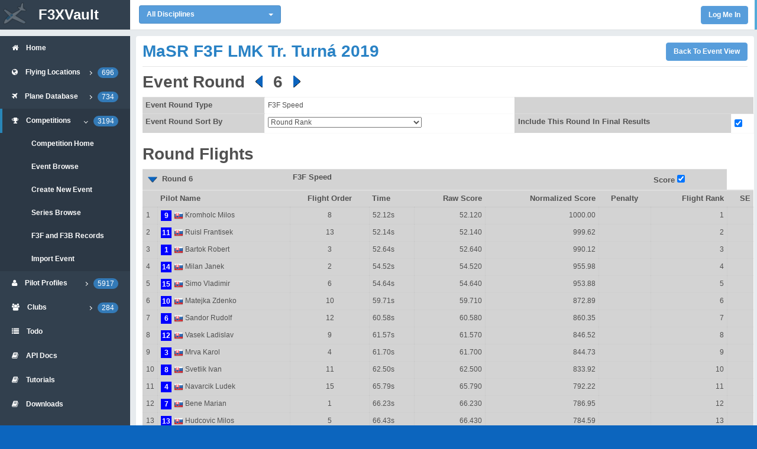

--- FILE ---
content_type: text/html; charset=utf-8
request_url: https://www.f3xvault.com/?action=event&function=event_round_edit&event_id=1661&event_round_id=13200
body_size: 6468
content:
<!DOCTYPE html>
<html lang="en">
<head>
	<meta charset="utf-8">
	<meta name="viewport" content="width=device-width, initial-scale=0.75, minimum-scale=0.25">
	<title>F3X Vault</title>
	
	<!--STYLESHEET-->
	<!--=================================================-->

	<!--Open Sans Font [ OPTIONAL ] -->
 	<!-- <link href="http://fonts.googleapis.com/css?family=Open+Sans:300,400,600,700&amp;subset=latin" rel="stylesheet">
	 -->

	<!--Bootstrap Stylesheet [ REQUIRED ]-->
	<link href="css/bootstrap.min.css" rel="stylesheet">

	<!--Nifty Stylesheet [ REQUIRED ]-->
	<link href="css/nifty.min.css" rel="stylesheet">

	<link rel="stylesheet" type="text/css" href="/includes/jquery-ui/css/rcvault/jquery-ui.css">
	<link rel="stylesheet" type="text/css" href="/includes/jquery-ui/css/rcvault/jquery.ui.theme.css">
	
	<!--Font Awesome [ OPTIONAL ]-->
	<link href="css/font-awesome.min.css" rel="stylesheet">

	<!--Bootstrap Select [ OPTIONAL ]-->
	<link href="plugins/bootstrap-select/bootstrap-select.css" rel="stylesheet">

	<link href="css/f3x.min.css" rel="stylesheet">
	<!--SCRIPT-->
	<!--=================================================-->
	
	<!--Page Load Progress Bar [ OPTIONAL ]-->
	<link href="css/pace.min.css" rel="stylesheet">
	<script src="js/pace.min.js"></script>

    
	

</head>
<body>
	<div id="container" class="effect mainnav-lg navbar-fixed">
		
		<!--NAVBAR-->
		<!--===================================================-->
		<header id="navbar">
			<div id="navbar-container" class="boxed">

				<!--Brand logo & name-->
				<!--================================-->
				<div class="navbar-header">
					<a href="#" class="navbar-brand">
						<img id="main_logo" src="img/logo.png" alt="F3xVault Logo" class="brand-icon mainnav-toggle">
						<div class="brand-title">
							<span class="brand-text mainnav-toggle">F3XVault</span>
						</div>
					</a>
				</div>
				<!--================================-->
				<!--End brand logo & name-->


				<!--Navbar Dropdown-->
				<!--================================-->
				<div class="navbar-content clearfix" style="position: relative;">
										
					<div class="nav navbar-top-links pull-left" style="height: 50px;position: relative;display:inline-block;padding-top: 5px;">
						<span style="width: 270px;position: relative; display: inline-block;padding-top: 4px;">
						<select name="disc" class="selectpicker col-lg-4" data-style="btn-primary btn-rounded" data-width="100%" onchange="location = this.value;">
							<option value="?action=event&function=event_round_edit&disc=all" SELECTED>All Disciplines</option>
							<optgroup label="Unpowered Gliders (F3)">
								<option value="?action=event&function=event_round_edit&disc=f3b">F3B Multi Task</option>
								<option value="?action=event&function=event_round_edit&disc=f3f">F3F Slope Racing</option>
								<option value="?action=event&function=event_round_edit&disc=f3j">F3J Thermal Duration</option>
								<option value="?action=event&function=event_round_edit&disc=f3k">F3K Hand Launch</option>
								<option value="?action=event&function=event_round_edit&disc=f3l">F3L F3RES</option>
								<option value="?action=event&function=event_round_edit&disc=td">TD Thermal Duration</option>
								<option value="?action=event&function=event_round_edit&disc=mom">MOM Slope Racing</option>
							</optgroup>
							<optgroup label="Powered Gliders (F5)">
								<option value="?action=event&function=event_round_edit&disc=gps">GPS Triangle Racing</option>
								<option value="?action=event&function=event_round_edit&disc=f5j">F5J Electric Duration</option>
							</optgroup>
						</select>
						</span>
					</div>

					<ul class="nav navbar-top-links pull-right">

												<li class="dropdown">
							<input type="button" style = "margin-right: 15px;margin-top: 10px;" value=" Log Me In " onClick="document.logmein.submit();" class="btn btn-primary btn-rounded">
						</li>
											</ul>
				</div>
				<!--================================-->
				<!--End Navbar Dropdown-->

			</div>
		</header>
		<!--===================================================-->
		<!--END NAVBAR-->
				
		<div class="boxed">

			<!--CONTENT CONTAINER-->
			<!--===================================================-->
			<div id="content-container">
				<div id="page-content">
					

<div class="panel">
	<div class="panel-heading">
		<h2 class="heading">MaSR F3F LMK Tr. Turná  2019</h2>
		<div style="float:right;overflow:hidden;margin-top:10px;">
			<input type="button" value=" Back To Event View " onClick="document.goback.submit();" class="btn btn-primary btn-rounded" style"float:right;">
		</div>
	</div>
	<div class="panel-body">

		<form name="main" method="POST">
		<input type="hidden" name="action" value="event">
		<input type="hidden" name="function" value="event_round_save">
		<input type="hidden" name="event_id" value="1661">
		<input type="hidden" name="event_round_id" value="13200">
		<input type="hidden" name="event_round_number" value="6">
		<input type="hidden" name="create_new_round" value="0">

		<h2 class="post-title entry-title">Event Round 
												<a href="?action=event&function=event_round_edit&event_id=1661&event_round_id=13199"><img src="/images/arrow-left.png" style="vertical-align:text-bottom;"></a>
						6
						<a href="?action=event&function=event_round_edit&event_id=1661&event_round_id=13201"><img src="/images/arrow-right.png" style="vertical-align:text-bottom;"></a>
					</h2>
		<table width="100%" cellpadding="2" cellspacing="1" class="table table-condensed table-event">
		<tr>
			<th width="20%" nowrap>Event Round Type</th>
			<td>
															F3F Speed					
					<input type="hidden" name="flight_type_id" value="0">
							</td>
						<th colspan="2">&nbsp;</th>
					</tr>
		<tr>
			<th nowrap>Event Round Sort By</th>
			<td>
				<select name="sort_by" onChange="document.sort_round.sort_by.value=document.main.sort_by.value; sort_round.submit();">
				<option value="round_rank" SELECTED>Round Rank</option>
				<option value="entry_order">Entry Order</option>
				<option value="bib_order">Bib Order</option>
				<option value="flight_order">Round Flight Order</option>
				<option value="group_alphabetical_first">Group, then Alphabetical Order - First Name</option>
				<option value="group_alphabetical_last">Group, then Alphabetical Order - Last Name</option>
				<option value="group_entry">Group, then Entry Order</option>
				<option value="alphabetical_first">Alphabetical Order - First Name</option>
				<option value="alphabetical_last">Alphabetical Order - Last Name</option>
				</select>
			</td>
			<th nowrap>Include This Round In Final Results</th>
			<td align="left">
				<input type="checkbox" name="event_round_score_status" CHECKED>
			</td>
		</tr>
				</table>
		
		<h2 class="post-title entry-title">Round Flights</h2>
		<table width="100%" cellpadding="2" cellspacing="1" class="table table-condensed table-event">
																																					<tr>
				<th colspan="2" style="text-align:left;">
					<span id="toggle_4" onClick="toggle('view_flight_type_4',this);">
					<img width="24" height="24" src="/images/arrow-down.png" style="vertical-align:middle;"> 
					</span>
					Round 6
				</th>
				<th colspan="5">
					F3F Speed
				</th>
				<th>
					Score <input type="checkbox" name="event_round_flight_score_4" CHECKED>
				</th>
			</tr>
			<tbody id="view_flight_type_4" style="display: table-row-group;">
			<tr>
				<th width="2%" align="left"></th>
				<th align="left">Pilot Name</th>
									<th align="center" style="text-align: center;">Flight Order</th>
																	<th align="left" style="text-align: left;" nowrap>
						Time												
					</th>
																								<th align="center" style="text-align: right;">Raw Score</th>
				<th align="center" style="text-align: right;">Normalized Score</th>
				<th align="center" style="text-align: center;">Penalty</th>
				<th align="center" style="text-align: right;">Flight Rank</th>
				<th align="center" style="text-align: right;">SE</th>
			</tr>
																														<tr style="background-color: lightgrey;height: 20px;">
				<td style="background-color: lightgrey;">1</td>
				<td valign="center" nowrap>
											<div class="pilot_bib_number" style="margin-right: 4px;">9</div>
										<img src="/images/flags/countries-iso/shiny/16/SK.png" class="inline_flag" title="Slovakia">										Kromholc Milos
				</td>
											<td align="center" nowrap>8</td>					
																					<td align="left" nowrap>
																													52.12s
																												</td>
																														<td align="right" nowrap>
												52.120
											</td>
					<td align="right" nowrap>
												1000.00											</td>
					<td align="center" nowrap>
											</td>
					<td align="right" nowrap>
						1
					</td>
					<td align="right" nowrap>
											</td>
		</tr>
																		<tr style="background-color: lightgrey;height: 20px;">
				<td style="background-color: lightgrey;">2</td>
				<td valign="center" nowrap>
											<div class="pilot_bib_number" style="margin-right: 4px;">11</div>
										<img src="/images/flags/countries-iso/shiny/16/SK.png" class="inline_flag" title="Slovakia">										Ruisl Frantisek
				</td>
											<td align="center" nowrap>13</td>					
																					<td align="left" nowrap>
																													52.14s
																												</td>
																														<td align="right" nowrap>
												52.140
											</td>
					<td align="right" nowrap>
												999.62											</td>
					<td align="center" nowrap>
											</td>
					<td align="right" nowrap>
						2
					</td>
					<td align="right" nowrap>
											</td>
		</tr>
																		<tr style="background-color: lightgrey;height: 20px;">
				<td style="background-color: lightgrey;">3</td>
				<td valign="center" nowrap>
											<div class="pilot_bib_number" style="margin-right: 4px;">1</div>
										<img src="/images/flags/countries-iso/shiny/16/SK.png" class="inline_flag" title="Slovakia">										Bartok Robert
				</td>
											<td align="center" nowrap>3</td>					
																					<td align="left" nowrap>
																													52.64s
																												</td>
																														<td align="right" nowrap>
												52.640
											</td>
					<td align="right" nowrap>
												990.12											</td>
					<td align="center" nowrap>
											</td>
					<td align="right" nowrap>
						3
					</td>
					<td align="right" nowrap>
											</td>
		</tr>
																		<tr style="background-color: lightgrey;height: 20px;">
				<td style="background-color: lightgrey;">4</td>
				<td valign="center" nowrap>
											<div class="pilot_bib_number" style="margin-right: 4px;">14</div>
										<img src="/images/flags/countries-iso/shiny/16/SK.png" class="inline_flag" title="Slovakia">										Milan Janek
				</td>
											<td align="center" nowrap>2</td>					
																					<td align="left" nowrap>
																													54.52s
																												</td>
																														<td align="right" nowrap>
												54.520
											</td>
					<td align="right" nowrap>
												955.98											</td>
					<td align="center" nowrap>
											</td>
					<td align="right" nowrap>
						4
					</td>
					<td align="right" nowrap>
											</td>
		</tr>
																		<tr style="background-color: lightgrey;height: 20px;">
				<td style="background-color: lightgrey;">5</td>
				<td valign="center" nowrap>
											<div class="pilot_bib_number" style="margin-right: 4px;">15</div>
										<img src="/images/flags/countries-iso/shiny/16/SK.png" class="inline_flag" title="Slovakia">										Simo Vladimir
				</td>
											<td align="center" nowrap>6</td>					
																					<td align="left" nowrap>
																													54.64s
																												</td>
																														<td align="right" nowrap>
												54.640
											</td>
					<td align="right" nowrap>
												953.88											</td>
					<td align="center" nowrap>
											</td>
					<td align="right" nowrap>
						5
					</td>
					<td align="right" nowrap>
											</td>
		</tr>
																		<tr style="background-color: lightgrey;height: 20px;">
				<td style="background-color: lightgrey;">6</td>
				<td valign="center" nowrap>
											<div class="pilot_bib_number" style="margin-right: 4px;">10</div>
										<img src="/images/flags/countries-iso/shiny/16/SK.png" class="inline_flag" title="Slovakia">										Matejka Zdenko
				</td>
											<td align="center" nowrap>10</td>					
																					<td align="left" nowrap>
																													59.71s
																												</td>
																														<td align="right" nowrap>
												59.710
											</td>
					<td align="right" nowrap>
												872.89											</td>
					<td align="center" nowrap>
											</td>
					<td align="right" nowrap>
						6
					</td>
					<td align="right" nowrap>
											</td>
		</tr>
																		<tr style="background-color: lightgrey;height: 20px;">
				<td style="background-color: lightgrey;">7</td>
				<td valign="center" nowrap>
											<div class="pilot_bib_number" style="margin-right: 4px;">6</div>
										<img src="/images/flags/countries-iso/shiny/16/SK.png" class="inline_flag" title="Slovakia">										Sandor Rudolf
				</td>
											<td align="center" nowrap>12</td>					
																					<td align="left" nowrap>
																													60.58s
																												</td>
																														<td align="right" nowrap>
												60.580
											</td>
					<td align="right" nowrap>
												860.35											</td>
					<td align="center" nowrap>
											</td>
					<td align="right" nowrap>
						7
					</td>
					<td align="right" nowrap>
											</td>
		</tr>
																		<tr style="background-color: lightgrey;height: 20px;">
				<td style="background-color: lightgrey;">8</td>
				<td valign="center" nowrap>
											<div class="pilot_bib_number" style="margin-right: 4px;">12</div>
										<img src="/images/flags/countries-iso/shiny/16/SK.png" class="inline_flag" title="Slovakia">										Vasek Ladislav
				</td>
											<td align="center" nowrap>9</td>					
																					<td align="left" nowrap>
																													61.57s
																												</td>
																														<td align="right" nowrap>
												61.570
											</td>
					<td align="right" nowrap>
												846.52											</td>
					<td align="center" nowrap>
											</td>
					<td align="right" nowrap>
						8
					</td>
					<td align="right" nowrap>
											</td>
		</tr>
																		<tr style="background-color: lightgrey;height: 20px;">
				<td style="background-color: lightgrey;">9</td>
				<td valign="center" nowrap>
											<div class="pilot_bib_number" style="margin-right: 4px;">3</div>
										<img src="/images/flags/countries-iso/shiny/16/SK.png" class="inline_flag" title="Slovakia">										Mrva Karol
				</td>
											<td align="center" nowrap>4</td>					
																					<td align="left" nowrap>
																													61.70s
																												</td>
																														<td align="right" nowrap>
												61.700
											</td>
					<td align="right" nowrap>
												844.73											</td>
					<td align="center" nowrap>
											</td>
					<td align="right" nowrap>
						9
					</td>
					<td align="right" nowrap>
											</td>
		</tr>
																		<tr style="background-color: lightgrey;height: 20px;">
				<td style="background-color: lightgrey;">10</td>
				<td valign="center" nowrap>
											<div class="pilot_bib_number" style="margin-right: 4px;">8</div>
										<img src="/images/flags/countries-iso/shiny/16/SK.png" class="inline_flag" title="Slovakia">										Svetlik Ivan
				</td>
											<td align="center" nowrap>11</td>					
																					<td align="left" nowrap>
																													62.50s
																												</td>
																														<td align="right" nowrap>
												62.500
											</td>
					<td align="right" nowrap>
												833.92											</td>
					<td align="center" nowrap>
											</td>
					<td align="right" nowrap>
						10
					</td>
					<td align="right" nowrap>
											</td>
		</tr>
																		<tr style="background-color: lightgrey;height: 20px;">
				<td style="background-color: lightgrey;">11</td>
				<td valign="center" nowrap>
											<div class="pilot_bib_number" style="margin-right: 4px;">4</div>
										<img src="/images/flags/countries-iso/shiny/16/SK.png" class="inline_flag" title="Slovakia">										Navarcik Ludek
				</td>
											<td align="center" nowrap>15</td>					
																					<td align="left" nowrap>
																													65.79s
																												</td>
																														<td align="right" nowrap>
												65.790
											</td>
					<td align="right" nowrap>
												792.22											</td>
					<td align="center" nowrap>
											</td>
					<td align="right" nowrap>
						11
					</td>
					<td align="right" nowrap>
											</td>
		</tr>
																		<tr style="background-color: lightgrey;height: 20px;">
				<td style="background-color: lightgrey;">12</td>
				<td valign="center" nowrap>
											<div class="pilot_bib_number" style="margin-right: 4px;">7</div>
										<img src="/images/flags/countries-iso/shiny/16/SK.png" class="inline_flag" title="Slovakia">										Bene Marian
				</td>
											<td align="center" nowrap>1</td>					
																					<td align="left" nowrap>
																													66.23s
																												</td>
																														<td align="right" nowrap>
												66.230
											</td>
					<td align="right" nowrap>
												786.95											</td>
					<td align="center" nowrap>
											</td>
					<td align="right" nowrap>
						12
					</td>
					<td align="right" nowrap>
											</td>
		</tr>
																		<tr style="background-color: lightgrey;height: 20px;">
				<td style="background-color: lightgrey;">13</td>
				<td valign="center" nowrap>
											<div class="pilot_bib_number" style="margin-right: 4px;">13</div>
										<img src="/images/flags/countries-iso/shiny/16/SK.png" class="inline_flag" title="Slovakia">										Hudcovic Milos
				</td>
											<td align="center" nowrap>5</td>					
																					<td align="left" nowrap>
																													66.43s
																												</td>
																														<td align="right" nowrap>
												66.430
											</td>
					<td align="right" nowrap>
												784.59											</td>
					<td align="center" nowrap>
											</td>
					<td align="right" nowrap>
						13
					</td>
					<td align="right" nowrap>
											</td>
		</tr>
																		<tr style="background-color: lightgrey;height: 20px;">
				<td style="background-color: lightgrey;">14</td>
				<td valign="center" nowrap>
											<div class="pilot_bib_number" style="margin-right: 4px;">5</div>
										<img src="/images/flags/countries-iso/shiny/16/SK.png" class="inline_flag" title="Slovakia">										Ivan Lubomir
				</td>
											<td align="center" nowrap>7</td>					
																					<td align="left" nowrap>
																													67.34s
																												</td>
																														<td align="right" nowrap>
												67.340
											</td>
					<td align="right" nowrap>
												773.98											</td>
					<td align="center" nowrap>
											</td>
					<td align="right" nowrap>
						14
					</td>
					<td align="right" nowrap>
											</td>
		</tr>
																		<tr style="background-color: lightgrey;height: 20px;">
				<td style="background-color: lightgrey;">15</td>
				<td valign="center" nowrap>
											<div class="pilot_bib_number" style="margin-right: 4px;">2</div>
										<img src="/images/flags/countries-iso/shiny/16/SK.png" class="inline_flag" title="Slovakia">										Stehlik Rastislav
				</td>
											<td align="center" nowrap>14</td>					
																					<td align="left" nowrap>
																													0.00s
																												</td>
																														<td align="right" nowrap>
												0.000
											</td>
					<td align="right" nowrap>
						<del><font color="red">						0.00						</font></del>					</td>
					<td align="center" nowrap>
											</td>
					<td align="right" nowrap>
						15
					</td>
					<td align="right" nowrap>
											</td>
		</tr>
						
			
						</tbody>
		
		</table>
		</form>
		<center>
			<input type="button" value=" Print Round Detail " onClick="document.printround.submit();" class="btn btn-primary btn-rounded">
			<input type="button" value=" Back To Event " onClick="goback.submit();" class="btn btn-primary btn-rounded">
		</center>
		<br>
</div>

<form name="sort_round" method="GET">
<input type="hidden" name="action" value="event">
<input type="hidden" name="function" value="event_round_edit">
<input type="hidden" name="event_id" value="1661">
<input type="hidden" name="event_round_id" value="13200">
<input type="hidden" name="sort_by" value="">
</form>
<form name="printround" method="POST" target="_blank">
<input type="hidden" name="action" value="event">
<input type="hidden" name="function" value="event_print_round">
<input type="hidden" name="event_id" value="1661">
<input type="hidden" name="use_print_header" value="1">
<input type="hidden" name="round_start_number" value="6">
<input type="hidden" name="round_end_number" value="6">
</form>

<form name="goback" method="GET">
<input type="hidden" name="action" value="event">
<input type="hidden" name="function" value="event_view">
<input type="hidden" name="event_id" value="1661">
<input type="hidden" name="tab" value="">
</form>


				</div>
			</div>
			<!--===================================================-->
			<!--END CONTENT CONTAINER-->
			
			<!--MAIN NAVIGATION-->
			<!--===================================================-->
			<nav id="mainnav-container">
				<div id="mainnav">
					<!--Menu-->
					<!--================================-->
					<div id="mainnav-menu-wrap">
						<div class="nano">
							<div class="nano-content">
								<ul id="mainnav-menu" class="list-group">
						
									<!--Home-->
									<li>
										<a href="/">
											<i class="fa fa-home"></i>
											<span class="menu-title">
												<strong>Home</strong>
											</span>
										</a>
									</li>
									<!--Menu list item-->
									<li>
										<a href="#">
											<i class="fa fa-globe"></i>
											<span class="menu-title">
												<strong>Flying Locations</strong>
												<span class="pull-right badge badge-blue">696</span>
											</span>
											<i class="arrow"></i>
										</a>
										<ul class="collapse">
											<li><a href="/?action=main&function=view_locations"><strong>Location Home</strong></a></li>
											<li><a href="/?action=location&country_id=0&state_id=0&search="><strong>Location Browse</strong></a></li>
											<li><a href="/?action=location&function=location_map&country_id=0&state_id=0&search="><strong>Location Map</strong></a></li>
										</ul>
									</li>
						
									<!--Menu list item-->
									<li>
										<a href="#">
											<i class="fa fa-plane"></i>
											<span class="menu-title">
												<strong>Plane Database</strong>
												<span class="pull-right badge badge-blue">734</span>
											</span>
											<i class="arrow"></i>
										</a>
										<ul class="collapse">
											<li><a href="/?action=main&function=view_planes"><strong>Plane Home</strong></a></li>
											<li><a href="/?action=plane&search="><strong>Plane Browse</strong></a></li>
										</ul>
									</li>
						
									<!--Menu list item-->
									<li class="active-link">
										<a href="#">
											<i class="fa fa-trophy"></i>
											<span class="menu-title">
												<strong>Competitions</strong>
												<span class="pull-right badge badge-blue">3194</span>
											</span>
											<i class="arrow"></i>
										</a>
										<ul class="collapse in">
											<li><a href="/?action=main&function=view_events"><strong>Competition Home</strong></a></li>
											<li><a href="/?action=event&country_id=0&state_id=0&search="><strong>Event Browse</strong></a></li>
											<li><a href="/?action=event&function=event_edit&event_id=0"><strong>Create New Event</strong></a></li>
											<li><a href="/?action=series&country_id=0&state_id=0&search="><strong>Series Browse</strong></a></li>
											<li><a href="/?action=records&country_id=0&page=1&perpage=20"><strong>F3F and F3B Records</strong></a></li>
											<li><a href="/?action=import"><strong>Import Event</strong></a></li>
										</ul>
									</li>
						
									<!--Menu list item-->
									<li>
										<a href="#">
											<i class="fa fa-user"></i>
											<span class="menu-title">
												<strong>Pilot Profiles</strong>
												<span class="pull-right badge badge-blue">5917</span>
											</span>
											<i class="arrow"></i>
										</a>
										<ul class="collapse">
											<li><a href="/?action=main&function=view_pilots"><strong>Pilots Home</strong></a></li>
											<li><a href="/?action=pilot&function=pilot_view&pilot_id="><strong>My Pilot Profile</strong></a></li>
											<li><a href="/?action=pilot&country_id=0&state_id=0&search="><strong>Browse Pilot Profiles</strong></a></li>
											<li><a href="/?action=message"><strong>Message Center</strong></a></li>
										</ul>
									</li>
						
									<!--Menu list item-->
									<li>
										<a href="#">
											<i class="fa fa-users"></i>
											<span class="menu-title">
												<strong>Clubs</strong>
												<span class="pull-right badge badge-blue">284</span>
											</span>
											<i class="arrow"></i>
										</a>
										<ul class="collapse">
											<li><a href="/?action=main&function=view_clubs"><strong>Clubs Home</strong></a></li>
											<li><a href="/?action=club&country_id=0&state_id=0&search="><strong>Club Browse</strong></a></li>
										</ul>
									</li>
						
									<!--Menu list item-->
									<li>
										<a href="/?action=main&function=main_feedback">
											<i class="fa fa-list"></i>
											<span class="menu-title">
												<strong>Todo</strong>
											</span>
										</a>
									</li>
									
									<!--API Docs-->
									<li>
										<a href="/?action=api_docs">
											<i class="fa fa-book"></i>
											<span class="menu-title">
												<strong>API Docs</strong>
											</span>
										</a>
									</li>

									<!--Tutorials-->
									<li>
										<a href="/?action=tutorials">
											<i class="fa fa-book"></i>
											<span class="menu-title">
												<strong>Tutorials</strong>
											</span>
										</a>
									</li>

									<!--Downloads-->
									<li>
										<a href="/?action=downloads">
											<i class="fa fa-book"></i>
											<span class="menu-title">
												<strong>Downloads</strong>
											</span>
										</a>
									</li>

									<!--Menu list item-->
									<li>
										<a href="/?action=main&function=logout">
											<i class="fa fa-sign-out"></i>
											<span class="menu-title">
												<strong>Logout</strong>
											</span>
										</a>
									</li>

									<br>
									<br>
									<br>
									<br>
									<br>
									<br>
									<li>
										<a href="/?action=register">
											<i class="fa fa-hand-o-right"></i>
											<span class="menu-title">
												<strong>Register</strong>
											</span>
										</a>
									</li>
									<li>
										<a href="/?action=main&function=main_feedback">
											<i class="fa fa-thumbs-o-up"></i>
											<span class="menu-title">
												<strong>Feedback</strong>
											</span>
										</a>
									</li>
									<li>
										<a href="/?action=main&function=main_privacy">
											<i class="fa fa-key"></i>
											<span class="menu-title">
												<strong>Privacy Policy</strong>
											</span>
										</a>
									</li>
									<li>
										<a href="#" onClick="document.donate.submit();">
											<i class="fa fa-money"></i>
											<span class="menu-title">
												<strong>Donate</strong>
											</span>
										</a>
									</li>
									<li>
										<a href="#">
											<i class="fa fa-copyright"></i>
											<span class="menu-title">
												<strong>Tim Traver 2015-2026</strong>
											</span>
										</a>
									</li>
									<li>
										<a href="?action=main&function=view_home&slideshow=1">
											<i class="fa fa-picture-o"></i>
											<span class="menu-title">
												<strong>Slide Show</strong>
											</span>
										</a>
									</li>
																</div>
						</div>
					</div>
					<!--================================-->
					<!--End menu-->

				</div>
			</nav>
			<!--===================================================-->
			<!--END MAIN NAVIGATION-->
			

		<!-- SCROLL TOP BUTTON -->
		<!--===================================================-->
		<button id="scroll-top" class="btn"><i class="fa fa-chevron-up"></i></button>
		<!--===================================================-->
		<div id="floating-top-right" class="floating-container"></div>
		
	</div>
	<!--===================================================-->
	<!-- END OF CONTAINER -->
	
	<!--JAVASCRIPT-->
	<!--=================================================-->
	<!--jQuery [ REQUIRED ]-->
	<script src="js/jquery-2.1.1.min.js"></script>

	<!--BootstrapJS [ RECOMMENDED ]-->
	<script src="js/bootstrap.min.js"></script>

	<!--Bootstrap Select [ OPTIONAL ]-->
	<script src="plugins/bootstrap-select/bootstrap-select.min.js"></script>
	
	<!--Nifty Admin [ RECOMMENDED ]-->
	<script src="js/nifty.min.js"></script>

	<!--Fast Click [ OPTIONAL ]-->
	<script src="js/fastclick.min.js"></script>

	
<script>
function toggle(element,tog) {
	if (document.getElementById(element).style.display == 'none') {
		document.getElementById(element).style.display = 'table-row-group';
		tog.innerHTML = '<img width="24" height="24" src="/images/arrow-down.png" style="vertical-align:middle;">';
	} else {
		document.getElementById(element).style.display = 'none';
		tog.innerHTML = '<img width="24" height="24" src="/images/arrow-right.png" style="vertical-align:middle;">';
	}
}
</script>

	
	

	<script>
		$( "#main_logo" ).hide();
		setInterval(function(){
		$( "#main_logo" ).fadeIn(2000).fadeOut(500);
		},0);
	</script>
	<script type="text/javascript">
		$(document).ready(function() {
			var sw = nifty.container.width();
			if (sw <= 740) {
				nifty.container.addClass('mainnav-sm').removeClass('mainnav-lg');
			}
		})
	</script>

	<script type="text/javascript">
		$(document).ready(function() {
			
		});
	</script>
	
	<!--

	REQUIRED
	You must include this in your project.

	RECOMMENDED
	This category must be included but you may modify which plugins or components which should be included in your project.

	OPTIONAL
	Optional plugins. You may choose whether to include it in your project or not.


	Detailed information and more samples can be found in the document.

	-->
	<form name="donate" method="GET" action="https://www.paypal.com/cgi-bin/webscr" target="_blank">
	<input name="cmd" type="hidden" value="_xclick">
	<input name="business" type="hidden" value="timtraver@gmail.com">
	<input name="currency_code" type="hidden" value="USD">
	<input name="item_name" type="hidden" value="F3XVault Donation">
	<input name="amount" type="hidden" value="">
	</form>
	<form name="logmein" method="POST">
	<input name="action" type="hidden" value="main">
	<input name="function" type="hidden" value="login">
	</form>

	<!-- google analytics code -->
	
	<script>
		(function(i,s,o,g,r,a,m){i['GoogleAnalyticsObject']=r;i[r]=i[r]||function(){(i[r].q=i[r].q||[]).push(arguments)},i[r].l=1*new Date();a=s.createElement(o),m=s.getElementsByTagName(o)[0];a.async=1;a.src=g;m.parentNode.insertBefore(a,m)})(window,document,'script','//www.google-analytics.com/analytics.js','ga');

		ga('create', 'UA-38521011-2', 'auto');
		ga('send', 'pageview');
	</script>
	
	</body>
</html>
<!-- trace : 
get_pilots - total_queries:14 - total_seconds:0.057837009429931641
__construct - total_queries:16 - total_seconds:0.061578989028930664
get_rounds - total_queries:16 - total_seconds:0.06165003776550293
get_rounds - total_queries:20 - total_seconds:0.090147972106933594
 Total Queries : 23
-->

--- FILE ---
content_type: text/css
request_url: https://www.f3xvault.com/css/nifty.min.css
body_size: 25783
content:
.bg-img,.cls-header:after{position:absolute;bottom:0}#content-container,#navbar,body{background-color:#e7ebee}#container,.nano,.navbar-brand{overflow:hidden}.unselectable,.wz-nav-off>li a{-webkit-touch-callout:none;-webkit-user-select:none;-moz-user-select:none;-ms-user-select:none}.nano>.nano-content:focus,a:focus,a:hover,button,button:focus{outline:0!important}.alert .alert-link,.alert .alert-link:hover,.speech .media-heading:hover{text-decoration:underline}.popover,body{font-family:'Open Sans','Helvetica Neue',Helvetica,Arial,sans-serif}.label-table,.panel-title,.text-overflow{text-overflow:ellipsis}body,html{min-width:290px;-ms-overflow-style:scrollbar}body{font-size:12px;color:#515151;-moz-osx-font-smoothing:grayscale;-webkit-font-smoothing:antialiased!important}.h1,h1{font-size:34px}.h2,h2{font-size:28px}.h3,h3{font-size:22px}.h4,h4{font-size:16px}.bq-sm,.h5,h5{font-size:12px}.h6,h6{font-size:10px}#mainnav-menu a strong,.h1,.h2,.h3,.h4,.h5,.h6,.lang-id,.mail-list-unread a,.text-semibold,h1,h2,h3,h4,h5,h6{font-weight:600}::selection{background-color:rgba(46,165,204,.41)}::-moz-selection{background-color:rgba(46,165,204,.41)}#container{min-height:100vh;height:auto;min-width:290px;opacity:0;visibility:hidden;-webkit-transition:opacity .5s linear 1s;transition:opacity .5s linear 1s}.nifty-ready #container{opacity:1;visibility:visible;-webkit-transition:opacity .5s linear 1.5s;transition:opacity .1s linear 1.5s}#container.boxed-layout{background-color:#cfd3d6}#content-container{position:relative;padding:100px 10px 50px}#page-title{padding:10px 20px;width:100%}.page-header{border:0;color:#7c7c7c;font-size:2.2em;font-weight:100;margin:0;padding:10px 0}.label.label-fw,.page-header .label{margin-right:.5em}#page-content{padding:0;overflow:auto}.searchbox{margin-right:-20px}.searchbox button{border:0;background:0 0;padding:2px 5px;margin-top:2px;position:relative;left:-28px;font-size:14px;z-index:2}.searchbox .custom-search-form{margin-right:-5px}.searchbox .custom-search-form input{border-color:transparent;padding-right:30px}.btn-group-lg>.btn,.btn-group-sm>.btn,.btn-group-xs>.btn,.btn-icon.btn-lg,.btn-lg,.mail-nav>li>a,.nav-pills>li>a,.nav-tabs li a,.nav-tabs>li>a,.panel .alert,.searchbox>.input-group.custom-search-form input{border-radius:0}.form-checkbox.form-normal:not(.disabled):hover:before,.form-radio.form-normal:not(.disabled):hover:before,.searchbox>.input-group input:focus{border-color:#54abd9}@media (min-width:768px){#page-content{padding:0}#content-container{padding-top:50px}#page-title{display:table;table-layout:fixed;height:50px;padding:0 0 0 15px}.page-header,.searchbox{display:table-cell;vertical-align:middle}.searchbox{width:300px}.searchbox .form-control{background-color:transparent;-webkit-transition:background-color .5s,border-color .5s;transition:background-color .5s,border-color .5s}.searchbox .form-control:focus{background-color:#fff;-webkit-transition:background-color .5s,border-color .5s;transition:background-color .5s,border-color .5s}}#container.mainnav-fixed #mainnav,#container.mainnav-in #mainnav-menu-wrap,#mainnav,#mainnav-menu-wrap,.nano{height:100%}.cls-container{background-color:#0c65be;color:#fff;text-align:center}.cls-header,.nano>.nano-pane{background-color:rgba(0,0,0,.1)}#aside .btn-link,#container #aside .list-link li a:not(.btn):hover,#mainnav-menu>.active-sub>a,#mainnav-menu>.active-sub>a:hover,#mainnav-menu>li>a:active,#mainnav-menu>li>a:hover,.alert-danger .alert-link,.alert-danger .close,.alert-dark .alert-link,.alert-dark .close,.alert-info .alert-link,.alert-info .close,.alert-mint .alert-link,.alert-mint .close,.alert-pink .alert-link,.alert-pink .close,.alert-primary .alert-link,.alert-primary .close,.alert-purple .alert-link,.alert-purple .close,.alert-success .alert-link,.alert-success .close,.alert-warning .alert-link,.alert-warning .close,.bg-danger,.bg-danger a,.bg-dark,.bg-dark a,.bg-info,.bg-info a,.bg-mint,.bg-mint a,.bg-pink,.bg-pink a,.bg-primary,.bg-primary a,.bg-purple,.bg-purple a,.bg-success,.bg-success a,.bg-warning,.bg-warning a,.cls-container .text-light a,.cls-container .text-light a:focus,.cls-container .text-light a:hover,.cls-container a,.cls-container a:focus,.cls-container a:hover,.form-icon.btn.btn-danger:after,.form-icon.btn.btn-dark:after,.form-icon.btn.btn-info:after,.form-icon.btn.btn-mint:after,.form-icon.btn.btn-pink:after,.form-icon.btn.btn-primary:after,.form-icon.btn.btn-purple:after,.form-icon.btn.btn-success:after,.form-icon.btn.btn-warning:after,.list-group-item.active .list-group-item-text,.list-group-item.active:focus .list-group-item-text,.list-group-item.active:hover .list-group-item-text,.navbar-top-links .tgl-menu-btn>a,.navbar-top-links .tgl-menu-btn>a:focus,.navbar-top-links .tgl-menu-btn>a:hover{color:#fff}.bg-img{top:0;left:0;right:0;opacity:.55;background-position:center center;background-repeat:no-repeat;background-attachment:fixed;-webkit-background-size:cover;-moz-background-size:cover;-o-background-size:cover;background-size:cover}.cls-header{position:relative}.cls-header:after{content:"";display:block;border-top:10px solid rgba(0,0,0,.1);border-left:10px solid transparent;border-right:10px solid transparent;width:0;height:0;left:50%;margin-bottom:-10px;margin-left:-10px}.cls-header.cls-header-lg .cls-brand .brand-icon{width:60px;height:60px}#container.cls-container .cls-header .cls-header.cls-header-lg .cls-brand .brand-title{font-size:27px}.cls-brand{display:inline-block;padding:20px 0}.cls-brand .brand-icon,.input-group .form-checkbox,.input-group .form-radio,.navbar-top-links .dropdown-menu .panel-body,.pad-no,.panel-group.accordion .panel-heading,.panel-group.accordion .panel-title{padding:0}.cls-brand a:hover .brand-icon,.cls-brand a:hover .brand-title{opacity:1;color:#fff;transition:.5s}.cls-brand a .brand-icon,.cls-brand a .brand-title{opacity:.7;transition:.5s}.cls-header-lg .cls-brand{line-height:60px}#mainnav li .arrow,.cls-header-sm .cls-brand{line-height:1.42857}.icon-wrap .icon-txt,.icon-wrap i{line-height:1em;text-align:center}#container.cls-container .cls-brand .brand-icon,#container.cls-container .cls-brand .brand-title{background-color:transparent;color:inherit;float:none;display:inline-block;line-height:22px;font-size:20px;font-weight:600;padding:5px;vertical-align:middle;width:auto}.cls-content{padding:10vh 15px 15px;position:relative}.cls-content .error-code{font-size:100px;font-weight:300}.cls-content .error-search{max-width:512px;margin:0 auto}.cls-content .cls-content-lg,.cls-content .cls-content-sm{color:#515151;width:70%;min-width:270px;margin:0 auto;position:relative}#navbar,.nano>.nano-content,.nano>.nano-pane{position:absolute;top:0}.nano{position:relative;width:100%}.nano>.nano-content{overflow:scroll;overflow-x:hidden;right:0;bottom:0;left:0}.nano>.nano-content::-webkit-scrollbar{display:none}.nano>.nano-pane{width:5px;right:0;bottom:0;opacity:0;-webkit-transition:.7s;transition:.7s}.nano>.nano-pane>.nano-slider{position:relative;margin:0;border-radius:0}#container #aside-container .nano-pane,#mainnav>:not(.popover) .nano-pane,.nano-hide.nano>.nano-pane{display:none!important}.has-scrollbar>.nano-content::-webkit-scrollbar{display:block}.nano-pane.active,.nano-pane.flashed,.nano:hover>.nano-pane{opacity:.99}.nano>.nano-pane>.nano-slider,.pace .pace-activity,.pace .pace-progress{background-color:#54abd9}.pace .pace-progress-inner{box-shadow:0 0 10px #54abd9,0 0 5px #54abd9}#navbar{width:100%;z-index:10;left:0}#navbar-container{box-shadow:0 2px 0 -1px rgba(0,0,0,.05)}.navbar-header{left:0;position:relative;float:none;background-color:#32404e}.navbar-content{position:relative;left:0;background-color:#fff;padding:0;box-shadow:inset -4px 0 0 0 #54abd9}.navbar-brand,.navbar-top-links .tgl-menu-btn a:focus,.navbar-top-links .tgl-menu-btn>a:hover,.navbar-top-links>li>a:focus{background-color:transparent}.navbar-brand{color:#fff!important;padding:0;height:50px;position:relative;z-index:2;width:220px}.brand-icon,.brand-title{display:block;line-height:50px}.brand-icon{width:40px;height:40px;margin:0 5px;transform:translateY(1px);float:left}.brand-text{display:block;font-size:24px;font-weight:600;padding:0 0 0 15px}.navbar-top-links>li{float:left}.navbar-top-links>li>a{display:table-cell;padding:0 12px;vertical-align:middle;height:50px;color:#515151;-webkit-transition:.4s;transition:.4s}.navbar-top-links>li>a:hover{background-color:#f2f2f2;color:#2b2b2b;-webkit-transition:.4s;transition:.4s}.navbar-top-links>.open>a,.navbar-top-links>.open>a:focus{background-color:#f2f2f2;color:#515151}.lang-selector+.dropdown-menu.with-arrow,.navbar-top-links>.dropdown>.dropdown-menu,.navbar-top-links>.dropdown>.dropdown-menu.head-list,.navbar-top-links>.mega-dropdown>.dropdown-menu,.navbar-top-links>.mega-dropdown>.dropdown-menu.head-list{margin-top:10px}.navbar-top-links .dropdown-menu .nano:not(.scrollable){max-height:180px}.navbar-top-links .dropdown-menu .nano:not(.scrollable) .nano-content,.open.mega-dropdown{position:static}#container.mainnav-fixed #mainnav .nano-content,#container.navbar-fixed .navbar-top-links .dropdown-menu .nano>.nano-content,#mainnav-container,.badge-header{position:absolute}.navbar-top-links .tgl-menu-btn{position:absolute;top:-100%;right:0}.navbar-top-links .head-list{list-style:none;padding:0;margin:0}.navbar-top-links .head-list li a{display:block;padding:10px 15px;color:rgba(0,0,0,.6);background:0 0}.navbar-top-links .head-list li a:hover{color:#000;background:rgba(0,0,0,.065)}.badge-header{font-size:.85em;font-weight:400;top:50%;margin-top:-1.5em;min-width:1.85em;padding:3px 5px;right:3px}#mainnav-menu a,.list-header,.text-thin{font-weight:300}.navbar-top-links .dropdown-menu .nano{max-height:265px}.img-user{width:32px;height:32px;box-shadow:0 0 0 2px rgba(0,0,0,.1)}.username{float:right;white-space:nowrap;line-height:50px;margin:0 10px}#container.mainnav-fixed #mainnav-container,#container.navbar-fixed>#navbar{position:fixed}#container.navbar-fixed>#navbar .shadow{box-shadow:0 1px 3px 0 rgba(0,0,0,.1)}#container.navbar-fixed .navbar-top-links .dropdown-menu .nano{max-height:110px}#mainnav-container{width:220px;left:-220px;padding-top:50px;top:0;bottom:0;z-index:4;min-height:100%;margin-bottom:-2500px}#mainnav{background-color:#32404e}#mainnav .list-header{color:#848c95;font-size:.9em}#mainnav .list-divider{border-color:rgba(0,0,0,.1);margin:5px 0}#mainnav-menu ul,.mainnav-widget ul,.menu-popover .sub-menu ul,.menu-popover ul{list-style:none;padding-left:0}#mainnav li .arrow{float:right}#mainnav li .arrow:before{content:'';border-style:solid;border-width:.1em .1em 0 0;display:inline-block;height:.4em;left:0;position:relative;top:0;width:.4em;-webkit-transform:rotate(45deg);-ms-transform:rotate(45deg);transform:rotate(45deg);-webkit-transition:.3s;transition:.3s}#mainnav li.active>a>.arrow:before{-webkit-transform:rotate(135deg);-ms-transform:rotate(135deg);transform:rotate(135deg)}#mainnav-menu a{display:block;color:#fff;padding:12px 20px}#mainnav-menu>li{-webkit-transition:background-color .5s linear .5s;transition:background-color .5s linear .5s}#mainnav-menu>li>a.hover{color:#fff;background-color:#384857;box-shadow:inset 4px 0 0 0 #2986b8}#mainnav-menu>.active-link>a,#mainnav-menu>.active-link>a:hover{color:#fff;padding-left:20px;font-weight:600;box-shadow:inset 4px 0 0 0 #2986b8}#mainnav-menu>.active{-webkit-transition:background-color .5s;transition:background-color .5s;background-color:#2c3845}#mainnav-menu>.active .active{background-color:#28333e}#mainnav-menu ul a,.menu-popover .sub-menu ul a{padding:10px 20px 12px 53px}#mainnav-menu ul a:hover,.menu-popover .sub-menu ul a:hover{color:#fff;padding-left:55px}#mainnav-menu ul .list-header{padding:10px 20px 12px 55px}#mainnav-menu ul ul a{padding:10px 20px 12px 65px}#mainnav-menu ul ul a:hover,.menu-popover .sub-menu ul ul a:hover{color:#fff;padding-left:68px}#mainnav-menu ul .active-link a,.menu-popover .sub-menu ul .active-link a{font-weight:600;color:#fff;box-shadow:inset 4px 0 0 0 #2986b8;-webkit-transition:background-color .2s,padding-left .3s,box-shadow .4s;transition:background-color .2s,padding-left .3s,box-shadow .4s}#mainnav-menu i{padding:0 10px 0 0}#container.footer-fixed #footer .hide-fixed,#container.mainnav-sm #mainnav-shortcut .shortcut-grid>.hide-sm,#footer .show-fixed,#mainnav-menu .hide-lg,.alert-title:empty,.collapse,.lang-selector+.dropdown-menu .active,.mainnav-sm .popover.mainnav-shortcut>.arrow,.mainnav-widget .show-small a,.panel-danger>.panel-heading:after,.panel-dark>.panel-heading:after,.panel-default>.panel-heading:after,.panel-info>.panel-heading:after,.panel-pink>.panel-heading:after,.panel-primary>.panel-heading:after,.panel-purple>.panel-heading:after,.panel-success>.panel-heading:after,.panel-warning>.panel-heading:after,.wz-steps .active .wz-icon-done,.wz-steps .active~li .wz-icon-done,.wz-steps li:not(.active) .wz-icon{display:none}#container.mainnav-sm #mainnav-menu>.active-link a:hover,#container.mainnav-sm #mainnav-menu>.active-link>a,#container.mainnav-sm #mainnav-menu>.active-sub a:hover,#container.mainnav-sm #mainnav-menu>.active-sub>a{background-color:#2986b8;box-shadow:none}#mainnav-shortcut{max-height:50px;overflow:hidden}#aside,.alert-wrap{max-height:0;overflow:hidden}#mainnav-shortcut ul{width:100%;margin:0;padding:0}#mainnav-shortcut li{padding:0;vertical-align:middle;text-align:center}#mainnav-shortcut .shortcut-grid{display:table;border:0;width:100%;height:50px;color:#fff}#mainnav-shortcut .shortcut-grid>i{display:table-cell;vertical-align:middle;font-size:15px}#mainnav-shortcut .shortcut-grid>span{display:table-cell;vertical-align:middle}#container.mainnav-sm #mainnav-shortcut{max-height:250px}#container.mainnav-sm #mainnav-shortcut>ul>li{width:100%;text-align:left}#container.mainnav-sm #mainnav-shortcut>ul>li a{height:auto;display:block;padding:12px 19px}#container.mainnav-sm #mainnav-shortcut>ul>li i{font-size:12px;line-height:1.42857}.mainnav-widget{background-color:rgba(0,0,0,.05);color:#adb3b8}.mainnav-widget-content{padding:10px 15px}#container.mainnav-fixed:not(.navbar-fixed) #mainnav-container.affix{top:-50px;position:fixed}#container.mainnav-fixed:not(.navbar-fixed) #mainnav-container.affix-top{top:0;position:absolute}@media (min-width:768px) and (max-width:991px){#container.mainnav-lg #content-container,#container.mainnav-lg #footer{left:220px}#container.mainnav-lg .tgl-menu-btn{right:220px}#container.mainnav-lg #mainnav-container{left:0}#container.mainnav-lg #mainnav-menu-wrap{height:100%}}.popover.mainnav-shortcut{white-space:nowrap}.popover.mainnav-shortcut .popover-content{padding:12px 15px}.mainnav-sm .popover.mainnav-shortcut{display:block!important;border:0;margin-top:-41.14284px;margin-left:-1px;padding:0;box-shadow:none;overflow:hidden;width:auto;max-width:300px;border-radius:0;background-color:#2e3b48;color:#fff;left:50px!important}.mainnav-sm .popover.mainnav-shortcut.in{-webkit-animation:.2s fadeIn;animation:.2s fadeIn}.mainnav-sm .popover.mainnav-shortcut.in .popover-content{height:100%;margin:0}#container.mainnav-in #content-container,#container.mainnav-in #footer,#container.mainnav-in #navbar,#container.mainnav-in.footer-fixed #footer{left:220px}#container.mainnav-in #mainnav-container,#container.mainnav-out #content-container{left:0}#container.mainnav-in .navbar-header{left:-220px}#container.mainnav-in .tgl-menu-btn{right:220px}.collapsing{transition-timing-function:cubic-bezier(1,-0.28,0,1.275)}#container #aside-container{padding:0 20px;background-color:#fff;position:relative;top:0;z-index:3}#container #aside-container .nano-content{position:static;outline:0}#container #aside .list-link li a:not(.btn){color:#d1d1d1}#aside{background-color:#3c4d5e;color:#fff;-webkit-transform-style:preserve-3d;-webkit-backface-visibility:hidden;-webkit-perspective:1000;-webkit-transform:translateZ(0);-webkit-transition:.5s;transition:.5s}#aside a:not(.btn):not(.btn-link),.bg-trans-dark,.bg-trans-dark a,.bg-trans-light,.bg-trans-light a,.panel-group.accordion .panel-title a:focus,.panel-group.accordion .panel-title a:hover,.wz-steps .active~li{color:inherit}#aside.aside-xs-in{overflow:hidden;margin-bottom:70px}#aside .bord-all,#aside .bord-btm,#aside .bord-hor,#aside .bord-left,#aside .bord-rgt,#aside .bord-top,#aside .bord-ver,#aside .list-divider{border-color:#425467}#aside .text-muted{color:#93a6b9}#aside-container #aside .nav-tabs.nav-justified>li{display:table-cell;width:1%}#aside-container #aside .nav-tabs li:not(active) a{border-radius:0;border:0;border-bottom:1px solid rgba(0,0,0,.05);background-color:#364554;color:rgba(255,255,255,.5);padding:20px 0}#aside-container #aside .nav-tabs li:first-child>a{border-left:0}#aside-container #aside .nav-tabs li:last-child>a{border-right:0}#aside-container #aside .nav-tabs .active a{border-left:1px solid rgba(0,0,0,.1);border-right:1px solid rgba(0,0,0,.1);border-bottom:1px solid transparent;background-color:transparent;color:inherit!important}#aside-container #aside .nav-tabs .active .badge,#floating-top-right .alert-wrap:hover{opacity:1}#aside-container #aside .nav-tabs .badge,#container .fc-highlight,.list-group.bg-trans .list-group-item .disabled,.wz-classic .active~li a,.wz-steps .active~li a{opacity:.5}#aside-container #aside .tab-content{padding:10px 0}#aside .nav-tabs a i{font-size:1.35em}#container.aside-bright #aside .nav-tabs li:not(.active) a{background-color:#f2f2f2;color:rgba(0,0,0,.15)}#container.aside-bright #aside{background-color:#fff;border-color:#f2f2f2;color:#515151}#container.aside-bright #aside .btn-link,#container.aside-bright #aside .list-link li a:not(.btn):hover,#container.aside-bright #aside .text-light,#container.aside-bright #aside a:not(.btn),.bg-gray,.bg-gray a,.bg-gray-dark,.bg-gray-dark a,.bg-gray-light,.bg-gray-light a,.bg-light,.bg-light a{color:#515151}#container.aside-bright #aside .bord-all,#container.aside-bright #aside .bord-btm,#container.aside-bright #aside .bord-hor,#container.aside-bright #aside .bord-lft,#container.aside-bright #aside .bord-rgt,#container.aside-bright #aside .bord-top,#container.aside-bright #aside .bord-ver,#container.aside-bright #aside .list-divider{border-color:#f7f7f7}#container.aside-bright #aside .text-muted,.mail-star>a,.mail-star>a:focus{color:#9e9e9e}#container.aside-bright #aside .progress{background-color:#e6e6e6}#container.aside-bright #aside .list-link li a:not(.btn){color:#5e5e5e}#container.aside-bright #aside a:not(.btn):focus,#container.aside-bright #aside a:not(.btn):hover{color:#373737}#footer{border-top:rgba(0,0,0,.07);position:absolute;padding-top:12px;bottom:0;z-index:2;left:0;right:0;height:50px}#footer p,.form-horizontal .control-label,.input-group-addon>.form-checkbox,.input-group-addon>.form-radio{margin-bottom:5px}#container.footer-fixed #footer .show-fixed,#footer .hide-fixed{display:block;height:100%}#container .fc-toolbar,.footer-list,.panel-group.accordion .panel,.tab-stacked-left .nav-tabs>li:last-child>a,.tab-stacked-right .nav-tabs>li:last-child>a{margin-bottom:0}.footer-list>li{vertical-align:top}#container.footer-fixed #footer{background-color:#c8ccce;color:#515151;left:0;position:fixed;bottom:0;margin-top:-50px;z-index:1}.table-toolbar-left,.table-toolbar-right{text-align:center;padding-bottom:10px}.table-toolbar-right>.form-group{display:inline-block;vertical-align:top;margin:0}@media (min-width:760px){.table-toolbar-left{float:left;text-align:left}.table-toolbar-right{text-align:right}}.list-group-striped>a:nth-child(odd):not(.active):not(.disabled),.list-group-striped>li:nth-child(odd){background-color:rgba(0,0,0,.06)}.list-divider{border-top:1px solid rgba(0,0,0,.1);margin:15px 0;height:1px}.list-header{padding:10px 15px;position:relative}.list-item-sm{padding:5px 15px}.list-item-lg,.pad-all{padding:15px}.list-item-xl{padding:20px 15px}.box-block,.list-group .list-divider,.mail-toggle.navbar-toggle{display:block}.box-inline,.box-vmiddle,.lang-selector .lang-id,.lang-selector+.dropdown-menu .lang-name,.wz-steps .active~li .wz-icon{display:inline-block}.box-vmiddle{max-width:500px;vertical-align:middle;margin-bottom:15px}.box-vmiddle-wrap:before{content:'';display:inline-block;height:100%;vertical-align:middle;margin-left:-15px}.bord-no,.panel-group.accordion .panel-heading:after{border:0!important}.bord-top,.bord-ver{border-top:1px solid #e9e9e9}.bord-btm,.bord-ver{border-bottom:1px solid #e9e9e9}.bord-hor,.bord-rgt{border-right:1px solid #e9e9e9}.bord-hor,.bord-lft{border-left:1px solid #e9e9e9}.bord-all{border:1px solid #e9e9e9}.text-normal,label{font-weight:400}.text-bold{font-weight:700}.text-2x,.text-4x,.text-5x,.text-lg,.text-sm,.text-xs{line-height:1.25;font-size:4em}.text-4x{font-size:4em}.text-3x{font-size:3em}.text-2x{font-size:2em}.text-lg{font-size:1.2em}.text-sm{font-size:.9em}.text-xs{font-size:.8em}.text-overflow{display:block;white-space:nowrap;overflow:hidden}.text-unit{font-size:15px;vertical-align:top;line-height:1.5em}.unselectable{cursor:default}#scroll-top,.btn,.form-checkbox:hover,.form-radio:hover,.mail-message-reply{cursor:pointer}.unselectable ::selection{background-color:transparent}.unselectable ::-moz-selection{background-color:transparent}@media (min-width:992px) and (max-width:1200px){.text-md-right{text-align:right}.text-md-center{text-align:center}.text-md-left{text-align:left}}@media (min-width:768px) and (max-width:992px){#container.mainnav-sm.aside-left.aside-in #aside-container{left:50px;right:auto}#container.mainnav-sm.aside-left.aside-in #content-container,#container.mainnav-sm.aside-left.aside-in #footer{padding-left:220px}div#container.mainnav-lg.aside-left.aside-in #content-container,div#container.mainnav-lg.aside-left.aside-in #footer{padding-left:220px;text-align:left}.text-sm-right{text-align:right}.text-sm-center{text-align:center}.text-sm-left{text-align:left}}@media (max-width:760px){#aside.aside-xs-in{margin-top:-90px}#container.mainnav-in #aside-container{left:220px;right:auto}.text-xs-right{text-align:right}.text-xs-center{text-align:center}.text-xs-left{text-align:left}}.icon-wrap{display:inline-block;padding:10px;border-radius:2px}.icon-circle,.timeline:after{border-radius:50%}.icon-wrap i{display:block;position:relative;width:1em;padding-top:1em;vertical-align:middle}.icon-wrap i:before{position:absolute;top:0;bottom:0;left:0;right:0}.icon-wrap .icon-txt{display:block;position:relative;width:1em;vertical-align:top}.icon-wrap-lg{padding:20px}.btn-lg.btn-circle,.icon-wrap-md{padding:17px}.icon-wrap-sm{padding:12px}.btn-sm.btn-circle,.icon-wrap-xs{padding:7px}.pad-hor,.pad-lft{padding-left:15px}.form-inline .form-checkbox,.form-inline .form-radio,.pad-hor,.pad-rgt{padding-right:15px}.pad-top,.pad-ver{padding-top:15px}.pad-btm,.pad-ver{padding-bottom:15px}.icon-lg:before{font-size:1.333em;line-height:1.095em;vertical-align:middle}.icon-2x:before{font-size:2em;line-height:1em}.icon-3x:before{font-size:3em;line-height:1em}.icon-4x:before{font-size:4em;line-height:1em}.icon-5x:before{font-size:5em;line-height:1em}.img-mar{margin:5px}.img-border{box-shadow:0 0 0 4px rgba(0,0,0,.1)}.img-border-light{box-shadow:0 0 0 4px #fff}.img-xs{width:32px;height:32px}.img-md{width:64px;height:64px}.img-sm{width:46px;height:46px}.img-lg{width:96px;height:96px}.img-holder img{max-width:100%;border-radius:0}.mar-no{margin:0!important}.mar-hor,.mar-lft{margin-left:15px}.mar-hor,.mar-rgt{margin-right:15px}.mar-top,.mar-ver{margin-top:15px}.mar-btm,.mar-ver{margin-bottom:15px}.mar-all{margin:15px}a.disabled-link,a.disabled-link:active,a.disabled-link:hover,a.disabled-link:visited{color:#aaa!important;cursor:default}.eq-height,.eq-height.eq-auto{display:table;table-layout:fixed;height:100%;margin-bottom:0;width:100%}.eq-height.eq-auto{table-layout:auto}.eq-height .eq-box-xs{display:table-cell;height:100%;vertical-align:top;float:none}.eq-height>*>.panel,.eq-no-panel:after{display:table;width:100%;table-layout:fixed}.eq-height>*>.panel{height:100%}.eq-height [class*=eq-box].eq-no-panel{padding-bottom:0}.eq-min-width{width:1%}.eq-no-panel:after{content:''}@media (min-width:768px){.cls-content .cls-content-sm{width:350px}.cls-content .cls-content-lg{width:700px}#container.mainnav-in .brand-icon,#container.mainnav-lg .brand-icon,#container.mainnav-sm .brand-icon,#navbar,.navbar-content,.navbar-header{background-color:transparent}#dropdown-user>.dropdown-toggle img{-webkit-transform:translateY(9px);-ms-transform:translateY(9px);transform:translateY(9px)}.navbar-header,.two-column.timeline .timeline-entry:nth-child(2n){float:left}.navbar-header:before{content:'';position:absolute;display:block;width:100%;height:50px;background-color:#32404e}#container.mainnav-out .navbar-header:before{width:0}#container.mainnav-in .navbar-header:before{width:100%}#navbar-container{background-color:#fff}.navbar-content{margin-left:220px}#navbar .brand-title{padding:0 1.5em 0 50px}#container.mainnav-in .brand-title,#container.mainnav-in .navbar-brand,#container.mainnav-lg .brand-title,#container.mainnav-lg .navbar-brand{width:220px}#container.mainnav-in .brand-title,#container.mainnav-lg .brand-title,#container.mainnav-sm #mainnav-menu .active-link>a,#container.mainnav-sm #mainnav-menu .active-sub>a,#container.mainnav-sm .brand-title{color:#fff}#container.effect .brand-title,#container.effect.mainnav-in .brand-title,#container.effect.mainnav-lg .brand-title,#container.effect.mainnav-sm .brand-title{-webkit-transition:color .35s;transition:color .35s}.nifty-ready .effect #aside-container,.nifty-ready .effect #content-container,.nifty-ready .effect #footer,.nifty-ready .effect #mainnav-container,.nifty-ready .effect #navbar,.nifty-ready .effect .navbar-brand,.nifty-ready .effect .navbar-content,.nifty-ready .effect .navbar-header:before,.nifty-ready>.effect .navbar-content{transition-property:width,padding,left,right;transition-duration:.4s}.nifty-ready .effect .navbar-content{-webkit-transition-property:margin-left;transition-property:margin-left}#container.mainnav-sm #mainnav .menu-popover .nano-content,.navbar-middle,.navbar-top-links .tgl-menu-btn{position:static}.navbar-top-links .tgl-menu-btn>a,.navbar-top-links .tgl-menu-btn>a:hover{color:#515151}#container.mainnav-out .brand-title,.navbar-top-links .tgl-menu-btn>a:focus{background-color:transparent;color:#515151}#aside,#container.aside-fixed #aside,#container.mainnav-fixed.mainnav-lg #mainnav-menu-wrap{height:100%}#container.mainnav-fixed.mainnav-sm #mainnav-menu-wrap{height:100%;padding-bottom:100px}#container.mainnav-sm #mainnav .menu-popover .nano>.nano-content{top:auto;max-height:100%;position:absolute}#container.mainnav-sm #mainnav .mainnav-widget .hover,#container.mainnav-sm .popover.mainnav-shortcut,#container.mainnav-sm .shortcut-grid:hover,.menu-popover .single-content{background-color:#384857;color:#fff}#mainnav-menu .arrow,#mainnav-menu .list-divider,#mainnav-menu .list-header,#mainnav-menu .menu-title,#mainnav-menu .menu-title>.label{opacity:1}.mainnav-sm #mainnav-menu .arrow,.mainnav-sm #mainnav-menu .list-divider,.mainnav-sm #mainnav-menu .list-header,.mainnav-sm #mainnav-menu .menu-title,.mainnav-sm #mainnav-menu .menu-title>.label{padding-top:0;padding-bottom:0;margin:0;height:0;opacity:0}#container.mainnav-sm .brand-icon{width:40px;height:40px;margin:0 5px;transform:translateY(1px)}#container.mainnav-sm .shortcut-grid:hover{box-shadow:inset 4px 0 0 0 #2986b8;-webkit-transition:background-color .2s,padding-left .3s,box-shadow .4s;transition:background-color .2s,padding-left .3s,box-shadow .4s}#container.mainnav-sm #mainnav-menu a{white-space:nowrap;position:relative;padding:12px 0 12px 19px}#container.mainnav-sm #mainnav-menu a:hover{box-shadow:inset 4px 0 0 0 #2986b8}#container.mainnav-sm #mainnav-menu a .badge{margin-top:-1.5em;position:absolute;padding:3px 7px;right:2px;top:25%}#container.mainnav-sm #mainnav-menu a i{display:inline}#container.mainnav-sm #mainnav-menu .collapse{display:none;height:0!important}#container.mainnav-sm #mainnav-container{width:50px;left:0}#container.mainnav-sm #navbar .navbar-brand{width:220px;left:0}#container.mainnav-sm #navbar .navbar-content{margin-left:50px}#container.mainnav-sm #content-container,#container.mainnav-sm #footer{padding-top:50px;padding-left:60px;padding-right:5px;left:0}#container.mainnav-sm #mainnav{position:relative}#container.mainnav-sm #mainnav .mainnav-widget>.show-small a{display:block;color:#adb3b8;padding:12px 0 12px 19px}#container.mainnav-sm #mainnav .mainnav-widget>.show-small a:hover{color:#fff;box-shadow:inset 4px 0 0 0 #2986b8;-webkit-transition:background-color .2s,padding-left .3s,box-shadow .4s;transition:background-color .2s,padding-left .3s,box-shadow .4s}#container.mainnav-sm #mainnav .mainnav-widget>.hide-small{display:none}.top-auto{top:auto!important}#container #aside-container .nano-content,#container.aside-fixed #aside .nano-content,#mainnav .menu-popover .nano>.nano-content{position:absolute}#mainnav-menu ul ul a:hover,.menu-popover .sub-menu ul ul a:hover{background-color:rgba(0,0,0,.0005)}.menu-popover{left:50px!important}.menu-popover .sub-menu{overflow:hidden}.menu-popover .sub-menu .pop-in{display:block;visibility:visible}.menu-popover .sub-menu ul{background-color:#2c3845}.menu-popover .sub-menu ul ul{background-color:#28333e}.menu-popover .sub-menu ul ul>li>a{padding-left:27px}.menu-popover .sub-menu ul ul>li>a:hover{padding-left:33px}.menu-popover .sub-menu ul a:hover{padding-left:20px}.menu-popover .sub-menu ul li>a{display:block;color:#fff;padding:12px 17px;font-weight:300}.menu-popover.popover{width:220px;padding:0;border:0;border-radius:0;background-color:#2e3b48;color:#fff;position:absolute;box-shadow:none;margin-left:0}.menu-popover.popover.in{-webkit-animation:.2s fadeIn;animation:.2s fadeIn}.menu-popover>.popover-title{border:0;border-radius:0;padding:14px 20px;background-color:#384857;font-size:1.05em;position:relative;z-index:5;color:#fff}.menu-popover>.popover-content>.single-content strong,.menu-popover>.popover-title strong{font-weight:300}.menu-popover>.popover-content{padding:0;width:100%;position:absolute;border-radius:0}.menu-popover>.popover-content>.single-content{padding:12px 14px;display:block;white-space:nowrap}.menu-popover>.popover-content>.single-content .badge,.menu-popover>.popover-content>.single-content .label{margin-left:10px;float:none!important}.menu-popover ul{width:220px;margin-bottom:0}.menu-popover .mainnav-widget-content{background-color:#384857}.menu-popover .mainnav-widget-content>.list-group{display:block;width:auto}#container.mainnav-in.easeInBack #mainnav-container,#container.mainnav-in.easeInOutBack #mainnav-container,#container.mainnav-in.easeOutBack #mainnav-container,#container.mainnav-in.jumping #mainnav-container,#container.mainnav-out.easeInBack #mainnav-container,#container.mainnav-out.easeInOutBack #mainnav-container,#container.mainnav-out.easeOutBack #mainnav-container,#container.mainnav-out.jumping #mainnav-container{box-shadow:-20px 0 0 0 #32404e}#container.mainnav-in #navbar,#container.mainnav-in .navbar-header,#container.mainnav-in.slide #content-container,#container.mainnav-in.slide #footer,#container.mainnav-in.slide #navbar,#container.mainnav-in.slide.aside-in.aside-left #aside-container{left:0}#container.mainnav-in .tgl-menu-btn,#container.mainnav-in.slide.aside-in #aside-container{right:0}#container.mainnav-in.aside-in #aside-container,#container.mainnav-in.reveal.aside-in #aside-container{right:-220px}#container.reveal #content-container{min-height:100vh}#container.mainnav-in.reveal #content-container,#container.mainnav-out.reveal #content-container{z-index:7}#container.mainnav-in.reveal.aside-in #footer{left:220px}#container.mainnav-in.reveal #aside-container,#container.mainnav-out.reveal #aside-container{z-index:9}#container.aside-left.mainnav-out:not(.aside-in) #aside-container,#container.mainnav-in.reveal.aside-left:not(.aside-in) #aside-container,#container.mainnav-out.reveal #mainnav-container,#container.mainnav-out.reveal.aside-left:not(.aside-in) #aside-container{left:-220px}#container.mainnav-in.reveal #footer,#container.mainnav-out.reveal #footer{z-index:8}#container.mainnav-in.reveal.slide .navbar-header:before,#container.mainnav-in.reveal:not(.slide) #mainnav-container,#container.mainnav-out.reveal.slide .navbar-header:before,#container.mainnav-out.reveal:not(.slide) #mainnav-container{left:0;-webkit-transition-duration:.4;transition-duration:.4}#aside,#aside.aside-xs-in{max-height:none}#aside,#container.aside-in #aside{padding-top:50px}#aside{visibility:visible;background-color:#3c4d5e}#container #aside-container{padding:0;background-color:#fff;position:absolute;width:220px;height:auto;left:auto;right:-220px;top:0;bottom:0;min-height:100vh;overflow:hidden;visibility:hidden;z-index:3}#container #content-container,#container #footer,#container.mainnav-in #content-container,#container.mainnav-in:not(.slide) #footer{padding-right:0}#container.aside-in #content-container,#container.aside-in #footer,#container.aside-in:not(.mainnav-in) #footer{padding-right:220px}#container.aside-in.aside-left.mainnav-lg #content-container,#container.aside-in.aside-left.mainnav-lg #footer{padding-left:440px;padding-right:0}#container.aside-in.aside-left.mainnav-in #aside-container,#container.aside-in.aside-left.mainnav-lg #aside-container{left:220px;right:auto}#container.aside-in.aside-left.mainnav-sm #content-container,#container.aside-in.aside-left.mainnav-sm #footer{padding-left:270px;padding-right:0}#container.aside-in.aside-left.mainnav-sm #aside-container{left:50px;right:auto}#container.aside-in #aside-container{left:auto;right:0}#container.aside-in.aside-left #aside-container,#container.aside-left #aside-container{left:0;right:auto}#container.aside-left.mainnav-sm #aside-container{left:-170px}#container.aside-left.mainnav-sm #content-container,#container.aside-left.mainnav-sm #footer{padding-left:50px}#container.aside-fixed #aside-container{position:fixed}#container.aside-fixed:not(.navbar-fixed) #aside-container.affix{top:-50px;position:fixed}#container.aside-fixed:not(.navbar-fixed) #aside-container.affix-top{top:0;position:absolute}#container.aside-in.aside-left #content-container,#container.aside-in.aside-left #footer{padding-left:220px;padding-right:0}.eq-height .eq-box-sm{display:table-cell;height:100%;vertical-align:top;float:none;padding-bottom:24px}.eq-height .eq-box-sm .panel{margin-bottom:0}.two-column.timeline,.two-column.timeline .timeline-header{text-align:center}.two-column.timeline:before{left:50%}.two-column.timeline:after{left:50%;margin-left:-2px}.two-column.timeline .timeline-entry{width:50%;text-align:left}.two-column.timeline .timeline-stat{margin-left:-50px}.two-column.timeline .timeline-entry:nth-child(odd){float:right}.two-column.timeline .timeline-entry:nth-child(odd) .timeline-label{margin-left:40px}.two-column.timeline .timeline-entry:nth-child(2n) .timeline-stat{left:100%;position:relative;margin-left:-50px}.two-column.timeline .timeline-entry:nth-child(2n) .timeline-label{left:-90px;margin-right:-40px}.two-column.timeline .timeline-entry:nth-child(2n) .timeline-label:after,.two-column.timeline .timeline-entry:nth-child(2n) .timeline-label:before{left:auto;right:0;border-right:0 solid transparent}.two-column.timeline .timeline-entry:nth-child(2n) .timeline-label:before{border-top:10px solid transparent;border-bottom:10px solid transparent;border-left:10px solid #e6e6e6;margin:15px -10px 0 0}.two-column.timeline .timeline-entry:nth-child(2n) .timeline-label:after{border-top:9px solid transparent;border-bottom:9px solid transparent;border-left:9px solid #fff;margin:15px -8px 0 0}}.open.mega-dropdown>.mega-dropdown-toggle:after,.open.mega-dropdown>.mega-dropdown-toggle:before{content:"";border-left:7px solid transparent;border-right:7px solid transparent;display:block;height:0;position:absolute;width:0}.open.mega-dropdown>.mega-dropdown-toggle:before{border-bottom:7px solid #d0d0d0;margin:-8px 0 0;bottom:-10px}.open.mega-dropdown>.mega-dropdown-toggle:after{border-bottom:7px solid #fff;margin:-7px 0 0;bottom:-11px;z-index:10000}.navbar-top-links>.mega-dropdown>.dropdown-menu.mega-dropdown-menu{left:18px;right:18px;max-width:1250px}.dropdown-menu.mega-dropdown-menu{padding:15px 0}.dropdown-menu.mega-dropdown-menu:after,.mail-list>li:after,.tab-footer:after,.wz-classic:after,.wz-steps:after{content:'';display:table;clear:both}.dropdown-menu.mega-dropdown-menu .list-unstyled .dropdown-header{font-size:1.2em;font-weight:600;padding:10px 4px}.dropdown-menu.mega-dropdown-menu .list-unstyled li a{display:block;padding:4px;color:rgba(0,0,0,.6);background-color:transparent}.dropdown-menu.mega-dropdown-menu .list-unstyled li a:not(.disabled-link):hover{color:#000;background-color:rgba(0,0,0,.065)}.widget-header{padding:15px 15px 50px;min-height:125px;position:relative;overflow:hidden}.widget-bg{position:absolute;top:0;left:0;min-width:100%;min-height:100%}.panel .panel-bg-wrap+.panel-body,.panel-overlay-wrap,.panel.panel-bg-img,.timeline-entry-inner,.widget-body,.widget-title,.wz-heading{position:relative}.widget-body{padding:50px 15px 15px}.widget-img{position:absolute;width:64px;height:64px;left:50%;margin-left:-32px;top:-32px}.speech{position:relative;background:#b7dcfe;color:#317787;display:inline-block;border-radius:0;padding:12px 20px}.timeline,.timeline-time{background-color:#e7ebee}.speech .media-heading{font-size:1.2em;color:#317787;display:block;border-bottom:1px solid rgba(0,0,0,.1);margin-bottom:10px;padding-bottom:5px;font-weight:300}.speech-right>.speech:before,.speech:before{border-top:7px solid transparent;border-bottom:7px solid transparent}.btn-link.disabled:focus,.btn-link.disabled:hover,a,a:focus,a:hover{text-decoration:none}.speech-time{margin-top:20px;margin-bottom:0;font-size:.8em;font-weight:300}.timeline-entry,.timeline-header{margin-bottom:50px;clear:both;position:relative}.nav-tabs.tab-right,.speech-right,.tab-base .nav-tabs.tabs-right{text-align:right}.speech-right>.speech{background:#ffda87;color:#a07617;text-align:right}.speech-right>.speech .media-heading{color:#a07617}.speech-right>.speech:before{left:auto;right:0;border-left:7px solid #ffdc91;border-right:0;margin:15px -6px 0 0}.speech:before{content:"";display:block;position:absolute;width:0;height:0;left:0;top:0;border-right:7px solid #b7dcfe;margin:15px 0 0 -6px}.timeline{position:relative;padding-bottom:40px;color:#515151}.timeline:after,.timeline:before{background-color:#cad3df;bottom:20px;content:"";display:block;position:absolute}.timeline:before{left:49px;top:20px;width:2px}.timeline:after{left:47px;width:6px;height:6px}.timeline-header{border-radius:0;margin-top:50px}.timeline-header .timeline-header-title{display:inline-block;text-align:center;padding:7px 15px;min-width:100px}.timeline .timeline-header:first-child{margin-bottom:30px;margin-top:15px}.timeline-stat{width:100px;float:left;text-align:center;padding-bottom:15px}.timeline-icon,.timeline-icon img{width:46px;height:46px;border-radius:50%}.timeline-entry{margin-top:5px}.timeline-time{display:inline-block;padding:5px 3px 7px;margin-top:3px;color:#848484;font-size:.85em;max-width:70px}.timeline-icon{box-shadow:0 0 0 7px #e7ebee;display:block;margin:0 auto;line-height:46px;text-align:center}.timeline-icon img{vertical-align:top}.timeline-icon:empty{height:10px;width:10px;margin-top:20px;background-color:#a4b4c7}.bg-light,.pagination>li>span:hover,.panel .timeline,.panel .timeline-time,.progress-bar-light,.progress-light-base,.timeline-label{background-color:#fff}.timeline-label{border-radius:0;margin-left:90px;padding:10px;position:relative;min-height:50px;border:1px solid #e9e9e9;box-shadow:0 2px 0 rgba(0,0,0,.05)}.timeline-label:after,.timeline-label:before{content:"";display:block;position:absolute;width:0;height:0;left:0;top:0}.timeline-label:before{border-top:10px solid transparent;border-bottom:10px solid transparent;border-right:10px solid #e6e6e6;margin:15px 0 0 -10px}.timeline-label:after{border-top:9px solid transparent;border-bottom:9px solid transparent;border-right:9px solid #fff;margin:15px 0 0 -8px}.panel .timeline-icon{box-shadow:0 0 0 7px #fff}.panel .timeline-label{box-shadow:none;background-color:#f7f7f7;border:1px solid #e3e3e3}.panel .timeline-label:before{border-right-color:#e3e3e3}.panel .timeline-label:after{border-right-color:#f7f7f7}.tag:not(.label){background-color:#fff;padding:6px 12px;border-radius:2px;border:1px solid #cdd6e1;font-size:12px;line-height:1.42857;vertical-align:middle;-webkit-transition:.15s;transition:.15s}.bg-trans,.mail-nav>li>a:focus,.mail-nav>li>a:hover,.wz-heading .progress{background-color:transparent}.btn-group-lg>.btn,.btn-group-lg>.tag,.btn-icon.btn-lg,.btn-lg,.tag.tag-lg{padding:10px 16px}.btn-group-sm>.btn,.btn-group-sm>.tag,.btn-icon.btn-sm,.btn-sm,.dropdown-menu>li>a,.tag.tag-sm{padding:5px 10px}.btn-group-xs>.btn,.btn-group-xs>.tag,.btn-icon.btn-xs,.btn-xs,.tag.tag-xs{padding:1px 5px}.mail-nav>li.active>a,.mail-nav>li.active>a:focus,.mail-nav>li.active>a:hover{background-color:rgba(0,0,0,.07);color:inherit;font-weight:600}.mail-attach-list,.mail-list{list-style:none;padding:0}.mail-list>li{position:relative;padding:15px;border-radius:1px}.lang-selector+.dropdown-menu a,.mail-attach-list>li,legend{padding:10px}.mail-control{float:left;width:40px}.mail-star{position:absolute;top:47px;margin-left:1px}.mail-from{float:left;width:105px}.mail-subject{margin:2.3em 0 0 40px}.mail-subject .label{margin-right:.5em;vertical-align:middle;line-height:2}.mail-from a,.mail-subject a{white-space:nowrap;overflow:hidden;text-overflow:ellipsis}.mail-attach-icon{width:35px;float:right;text-align:center;min-height:1.5em}.mail-time{float:right;color:#9e9e9e;font-size:85%;text-align:right}@media (min-width:992px){#page-content,.navbar-content{padding:0}.searchbox{margin-right:-25px}.searchbox .custom-search-form{margin-right:0}#page-title{padding:10px 0 0 25px}#container.mainnav-lg #mainnav-container{left:0}#container.mainnav-lg #content-container,#container.mainnav-lg #footer{padding-top:50px;padding-left:230px;padding-right:5px}.eq-height .eq-box-md{display:table-cell;height:100%;vertical-align:top;float:none;padding-bottom:24px}.eq-height .eq-box-md .panel{margin-bottom:0}.mail-nav{width:220px}.mail-menu{display:block!important}.mail-control,.mail-star{float:left;width:50px}.mail-from{width:175px}.mail-attach-icon{width:35px;float:right;text-align:right;min-height:1.5em}.mail-time{width:75px}.mail-subject{overflow:hidden;margin:0 20px 0 0}}.modal,.morris-donut,.panel-overlay,.pie-title-center,.plan,.wz-classic li>a,.wz-steps li>a,.wz-steps li>a .icon-wrap{text-align:center}@media (min-width:470px){.mail-star{position:static;float:left;width:35px}.mail-from{width:175px;margin-right:20px}.mail-subject{display:block;padding-right:50px}}.wz-classic,.wz-steps{margin:0;list-style:none}.mail-attach .mail-attach-icon:before{content:"\f0c6"}.mail-star>a:before{content:"\f006"}.mail-starred .mail-star>a:before{content:"\f005"}.mail-attach .mail-attach-icon:before,.mail-star>a:before,.mail-stared>a:before{font:20px/1 FontAwesome}.mail-list>li:nth-child(odd){background-color:rgba(0,66,78,.05)}.mail-list>li:hover{background-color:rgba(0,66,78,.065)}.mail-list>li.highlight{background-color:#f2f0c2}.mail-list a,.mail-list a:focus{display:block;color:#515151}.mail-starred .mail-star>a{color:#ffa100}.mail-list .mail-star>a:hover{color:#ffbd4d}.mail-attach-label{min-width:5em}.btn-group.btn-rounded,.btn-labeled,.btn-labeled.fa,.mail-attach-file,.tab-stacked-left .tab-content,.tab-stacked-right .tab-content{overflow:hidden}.mail-attach-btn,.media-block .media-right{float:right}.mail-message-reply{min-height:150px;border:1px solid #e9e9e9;border-radius:0;padding:10px 15px}#scroll-top,.floating-container .animated.alert-wrap>.alert{border-radius:2px}.wz-nav-off>li a{cursor:default!important}.wz-classic li>a .icon-wrap,.wz-icon-inline li>a .icon-wrap{display:inline-block;line-height:1;text-align:center;white-space:nowrap;vertical-align:middle;color:inherit}.wz-classic li,.wz-icon-bw li>a .icon-wrap,.wz-icon-bw li>a p,.wz-steps li{-webkit-transition:.5s;transition:.5s}.wz-icon-bw li.active~li>a .icon-wrap{color:#515151;background-color:rgba(0,0,0,.17);-webkit-transition:.5s;transition:.5s}.wz-icon-bw li:not(.active)>a p{color:#515151!important;-webkit-transition:.5s;transition:.5s}.wz-classic{padding:0;display:block;position:relative}.wz-classic li>a,.wz-steps{padding:20px 0;display:block}.wz-classic li>a{color:inherit}.wz-classic .active~li{color:inherit;background-color:inherit}.wz-heading .progress{position:absolute;left:0;right:0;top:50%}.wz-heading.wz-w-label .progress{margin-top:-.5em}.wz-steps{position:relative}.wz-steps li>a{color:inherit;display:block;padding:0}.wz-steps li>a .icon-wrap{display:inline-block;line-height:1;white-space:nowrap;vertical-align:middle}.wz-steps li .wz-desc{opacity:0;-webkit-transition:opacity .5s;transition:opacity .5s}.carousel:hover .carousel-control,.wz-steps .active .wz-desc{opacity:1;-webkit-transition:opacity .5s;transition:opacity .5s}#scroll-top{background-color:#404449;color:#fff;position:fixed;bottom:55px;font-size:20px;right:5px;opacity:0;z-index:999;-webkit-transition:opacity .3s;transition:opacity .3s}#scroll-top.in{opacity:.5;transition:opacity .3s}#scroll-top.in:hover{opacity:1;-webkit-transition:opacity .3s;transition:opacity .3s}.panel-overlay{position:absolute;top:0;left:0;right:0;bottom:0;background-color:rgba(255,255,255,.75);z-index:795}.panel-overlay:before{content:"";display:inline-block;height:100%;width:1px;vertical-align:middle;margin-left:-5px}.panel-overlay-title{margin:10px 0 5px}.panel-overlay-content,.panel-overlay-icon{display:inline-block;vertical-align:middle}.lang-flag{display:inline-block;padding:3px 5px 3px 0}.lang-id,.lang-name{display:none;vertical-align:middle}.alert-wrap{margin:0;padding:0;-webkit-transition:max-height .7s linear;transition:max-height .7s linear}.alert-wrap>.alert{margin:0;box-shadow:inset 0 0 0 1px rgba(0,0,0,.1);border-radius:0;text-align:left}.alert-wrap>.alert>.media{margin:0}.alert-wrap>.alert>.media>.media-body{min-width:150px;width:auto;vertical-align:middle}#page-alert>.alert-wrap>.alert{box-shadow:inset 0 1px 0 0 rgba(0,0,0,.04)}.alert-wrap.in{max-height:500px;-webkit-transition:max-height 1s linear;transition:max-height 1s linear}.form-control,.form-control:focus{transition-duration:.5s;box-shadow:none}.floating-container .animated.alert-wrap{margin-top:60px;overflow:visible}.alert-message,.alert-title{font-size:.9em;margin-bottom:1px;padding-right:25px}.alert-title{font-size:1.12em}.alert-primary .alert-icon{background-color:#9bc5ea;color:#fff}.alert-info .alert-icon{background-color:#91d5e8;color:#fff}.alert-success .alert-icon{background-color:#c1dda3;color:#fff}.alert-warning .alert-icon{background-color:#f3ca8f;color:#fff}.alert-danger .alert-icon{background-color:#faa393;color:#fff}.alert-mint .alert-icon{background-color:#92dcc8;color:#fff}.alert-purple .alert-icon{background-color:#bf9dba;color:#fff}.alert-pink .alert-icon{background-color:#ecadc8;color:#fff}.alert-dark .alert-icon{background-color:#85898c;color:#fff}#floating-top-right{position:fixed;text-align:right;top:7px;right:30%;left:30%;z-index:15}#floating-top-right .alert-wrap{display:inline-block;clear:right;float:right;margin-bottom:5px;position:relative;opacity:.96;z-index:990}@media (min-width:768px){#floating-top-right{left:auto;max-width:727px}}@media (min-width:992px){.lang-id,.lang-selector .lang-id{display:none}.lang-name{display:inline-block}#floating-top-right{left:auto;max-width:50%}}@media (min-width:1200px){#mainnav-menu a{-webkit-transition:background-color .5s,color .5s,box-shadow .5s;transition:background-color .5s,color .5s,box-shadow .5s}#mainnav-menu ul a,#mainnav-menu ul a:hover,.menu-popover .sub-menu ul a,.menu-popover .sub-menu ul a:hover{-webkit-transition:background-color .2s,padding-left .3s,box-shadow .4s;transition:background-color .2s,padding-left .3s,box-shadow .4s}#mainnav-shortcut{-webkit-transition:.7s;transition:.7s}#mainnav-shortcut li{-webkit-transition:.7s .2s;transition:.7s .2s}#mainnav-shortcut .shortcut-grid i{-webkit-transition:font-size .7s linear .5s;transition:font-size .7s linear .5s}#container.mainnav-sm #mainnav-shortcut{-webkit-transition:.7s linear .2s;transition:.7s linear .2s}#container.mainnav-sm #mainnav-shortcut>ul>li{-webkit-transition:.5s;transition:.5s}#container.mainnav-sm #mainnav-shortcut>ul>li i{-webkit-transition:font-size .7s;transition:font-size .7s}#mainnav-menu .arrow,#mainnav-menu .list-divider,#mainnav-menu .list-header,#mainnav-menu .menu-title,#mainnav-menu .menu-title>.label{opacity:1;-webkit-transition:1.5s .3s,color .3s;transition:1.5s .3s,color .3s;transition-timing-function:cubic-bezier(0.28,1.02,0.36,1.145)}.mainnav-sm #mainnav-menu .arrow,.mainnav-sm #mainnav-menu .list-divider,.mainnav-sm #mainnav-menu .list-header,.mainnav-sm #mainnav-menu .menu-title,.mainnav-sm #mainnav-menu .menu-title>.label{-webkit-transition:opacity .5s,padding .5s linear .5s,color .1s,margin .5s linear .5s;transition:opacity .5s,padding .5s linear .5s,color .1s,margin .5s linear .5s;transition-timing-function:cubic-bezier(0.28,1.02,0.36,1.145)}.text-lg-right{text-align:right}.text-lg-center{text-align:center}.text-lg-left{text-align:left}.eq-height .eq-box-lg{display:table-cell;height:100%;vertical-align:top;float:none;padding-bottom:24px}.eq-height .eq-box-lg .panel{margin-bottom:0}.nifty-ready .effect #aside-container,.nifty-ready .effect #content-container,.nifty-ready .effect #footer,.nifty-ready .effect #mainnav-container,.nifty-ready .effect #navbar,.nifty-ready .effect .navbar-brand,.nifty-ready .effect .navbar-content,.nifty-ready .effect .navbar-header:before,.nifty-ready>.effect .navbar-content{transition-property:width,padding,left,right;transition-duration:.4s}.nifty-ready .effect .navbar-content{-webkit-transition-property:margin-left;transition-property:margin-left}.nifty-ready .easeInQuart #aside-container,.nifty-ready .easeInQuart #content-container,.nifty-ready .easeInQuart #footer,.nifty-ready .easeInQuart #mainnav-container,.nifty-ready .easeInQuart #navbar,.nifty-ready .easeInQuart .navbar-brand,.nifty-ready .easeInQuart .navbar-content,.nifty-ready .easeInQuart .navbar-header:before{-webkit-transition-duration:.35s;-webkit-transition-timing-function:cubic-bezier(0.755,0.045,0.915,0.135);transition-duration:.4s;transition-timing-function:cubic-bezier(0.755,0.045,0.915,0.135)}.nifty-ready .easeOutQuart #aside-container,.nifty-ready .easeOutQuart #content-container,.nifty-ready .easeOutQuart #footer,.nifty-ready .easeOutQuart #mainnav-container,.nifty-ready .easeOutQuart #navbar,.nifty-ready .easeOutQuart .navbar-brand,.nifty-ready .easeOutQuart .navbar-content,.nifty-ready .easeOutQuart .navbar-header:before{-webkit-transition-duration:.4s;-webkit-transition-timing-function:cubic-bezier(0.015,0.77,0.04,0.985);transition-duration:.4s;transition-timing-function:cubic-bezier(0.015,0.77,0.04,0.985)}.nifty-ready .easeInBack #aside-container,.nifty-ready .easeInBack #content-container,.nifty-ready .easeInBack #footer,.nifty-ready .easeInBack #mainnav-container,.nifty-ready .easeInBack #navbar,.nifty-ready .easeInBack .navbar-brand,.nifty-ready .easeInBack .navbar-content,.nifty-ready .easeInBack .navbar-header:before{-webkit-transition-duration:.35s;-webkit-transition-timing-function:cubic-bezier(0.705,-0.155,0.735,0.045);transition-duration:.4s;transition-timing-function:cubic-bezier(0.705,-0.155,0.735,0.045)}.nifty-ready .easeOutBack #aside-container,.nifty-ready .easeOutBack #content-container,.nifty-ready .easeOutBack #footer,.nifty-ready .easeOutBack #mainnav-container,.nifty-ready .easeOutBack #navbar,.nifty-ready .easeOutBack .navbar-brand,.nifty-ready .easeOutBack .navbar-content,.nifty-ready .easeOutBack .navbar-header:before{-webkit-transition-duration:.35s;-webkit-transition-timing-function:cubic-bezier(0.28,1.02,0.36,1.145);transition-duration:.4s;transition-timing-function:cubic-bezier(0.28,1.02,0.36,1.145)}.nifty-ready .easeInOutBack #aside-container,.nifty-ready .easeInOutBack #content-container,.nifty-ready .easeInOutBack #footer,.nifty-ready .easeInOutBack #mainnav-container,.nifty-ready .easeInOutBack #navbar,.nifty-ready .easeInOutBack .navbar-brand,.nifty-ready .easeInOutBack .navbar-content,.nifty-ready .easeInOutBack .navbar-header:before{-webkit-transition-duration:.5s;-webkit-transition-timing-function:cubic-bezier(1,-0.28,0,1.275);transition-duration:.4s;transition-timing-function:cubic-bezier(1,-0.28,0,1.275)}.nifty-ready .steps #aside-container,.nifty-ready .steps #content-container,.nifty-ready .steps #footer,.nifty-ready .steps #mainnav-container,.nifty-ready .steps #navbar,.nifty-ready .steps .navbar-brand,.nifty-ready .steps .navbar-content,.nifty-ready .steps .navbar-header:before{-webkit-transition-duration:.5s;-webkit-transition-timing-function:cubic-bezier(0,0.955,1,0.045);transition-duration:.5s;transition-timing-function:cubic-bezier(0,0.955,1,0.045)}.nifty-ready .jumping #aside-container,.nifty-ready .jumping #content-container,.nifty-ready .jumping #footer,.nifty-ready .jumping #mainnav-container,.nifty-ready .jumping #navbar,.nifty-ready .jumping .navbar-brand,.nifty-ready .jumping .navbar-content,.nifty-ready .jumping .navbar-header:before{-webkit-transition-duration:.7s;-webkit-transition-timing-function:cubic-bezier(0.135,1.525,0,0.9);transition-duration:.7s;transition-timing-function:cubic-bezier(0.135,1.525,0,0.9)}.nifty-ready .rubber #aside-container,.nifty-ready .rubber #content-container,.nifty-ready .rubber #footer,.nifty-ready .rubber #mainnav-container,.nifty-ready .rubber #navbar,.nifty-ready .rubber .navbar-brand,.nifty-ready .rubber .navbar-content,.nifty-ready .rubber .navbar-header:before{-webkit-transition-duration:.5s;-webkit-transition-timing-function:cubic-bezier(0,1.65,1,-0.6);transition-duration:.5s;transition-timing-function:cubic-bezier(0,1.65,1,-0.6)}.mail-attach-label{float:left}#floating-top-right{left:auto;max-width:35%}}/*!	Animate.css - http://daneden.me/animate - Licensed under the MIT license - http://opensource.org/licenses/MIT -	Copyright (c) 2014 Daniel Eden	*/@-webkit-keyframes fadeOut{0%{opacity:1}100%{opacity:0}}@keyframes fadeOut{0%{opacity:1}100%{opacity:0}}.animated{-webkit-animation-duration:1s;animation-duration:1s;-webkit-animation-fill-mode:both;animation-fill-mode:both}.fadeOut{-webkit-animation-name:fadeOut;animation-name:fadeOut}.jellyIn{-webkit-animation:.7s linear both jellyIn;animation:.7s linear both jellyIn}/*! Generated with Bounce.js. Edit at http://goo.gl/whUyiv */@-webkit-keyframes jellyIn{0%{-webkit-transform:matrix3d(.7,0,0,0,0,.7,0,0,0,0,1,0,0,0,0,1);transform:matrix3d(.7,0,0,0,0,.7,0,0,0,0,1,0,0,0,0,1)}4.761905%{-webkit-transform:matrix3d(.82739,0,0,0,0,.86975,0,0,0,0,1,0,0,0,0,1);transform:matrix3d(.82739,0,0,0,0,.86975,0,0,0,0,1,0,0,0,0,1)}9.52381%{-webkit-transform:matrix3d(.94685,0,0,0,0,1.03237,0,0,0,0,1,0,0,0,0,1);transform:matrix3d(.94685,0,0,0,0,1.03237,0,0,0,0,1,0,0,0,0,1)}14.285714%{-webkit-transform:matrix3d(1.02254,0,0,0,0,1.09127,0,0,0,0,1,0,0,0,0,1);transform:matrix3d(1.02254,0,0,0,0,1.09127,0,0,0,0,1,0,0,0,0,1)}19.047619%{-webkit-transform:matrix3d(1.05171,0,0,0,0,1.06355,0,0,0,0,1,0,0,0,0,1);transform:matrix3d(1.05171,0,0,0,0,1.06355,0,0,0,0,1,0,0,0,0,1)}23.809524%{-webkit-transform:matrix3d(1.04857,0,0,0,0,1.01093,0,0,0,0,1,0,0,0,0,1);transform:matrix3d(1.04857,0,0,0,0,1.01093,0,0,0,0,1,0,0,0,0,1)}28.571429%{-webkit-transform:matrix3d(1.03082,0,0,0,0,.97867,0,0,0,0,1,0,0,0,0,1);transform:matrix3d(1.03082,0,0,0,0,.97867,0,0,0,0,1,0,0,0,0,1)}33.333333%{-webkit-transform:matrix3d(1.01191,0,0,0,0,.97618,0,0,0,0,1,0,0,0,0,1);transform:matrix3d(1.01191,0,0,0,0,.97618,0,0,0,0,1,0,0,0,0,1)}38.095238%{-webkit-transform:matrix3d(.99876,0,0,0,0,.98966,0,0,0,0,1,0,0,0,0,1);transform:matrix3d(.99876,0,0,0,0,.98966,0,0,0,0,1,0,0,0,0,1)}42.857143%{-webkit-transform:matrix3d(.9928,0,0,0,0,1.00257,0,0,0,0,1,0,0,0,0,1);transform:matrix3d(.9928,0,0,0,0,1.00257,0,0,0,0,1,0,0,0,0,1)}47.619048%{-webkit-transform:matrix3d(.99231,0,0,0,0,1.00725,0,0,0,0,1,0,0,0,0,1);transform:matrix3d(.99231,0,0,0,0,1.00725,0,0,0,0,1,0,0,0,0,1)}52.380952%{-webkit-transform:matrix3d(.99465,0,0,0,0,1.00505,0,0,0,0,1,0,0,0,0,1);transform:matrix3d(.99465,0,0,0,0,1.00505,0,0,0,0,1,0,0,0,0,1)}57.142857%{-webkit-transform:matrix3d(.99757,0,0,0,0,1.00087,0,0,0,0,1,0,0,0,0,1);transform:matrix3d(.99757,0,0,0,0,1.00087,0,0,0,0,1,0,0,0,0,1)}61.904762%{-webkit-transform:matrix3d(.9998,0,0,0,0,.99831,0,0,0,0,1,0,0,0,0,1);transform:matrix3d(.9998,0,0,0,0,.99831,0,0,0,0,1,0,0,0,0,1)}66.666667%{-webkit-transform:matrix3d(1.00095,0,0,0,0,.99811,0,0,0,0,1,0,0,0,0,1);transform:matrix3d(1.00095,0,0,0,0,.99811,0,0,0,0,1,0,0,0,0,1)}71.428571%{-webkit-transform:matrix3d(1.00119,0,0,0,0,.99918,0,0,0,0,1,0,0,0,0,1);transform:matrix3d(1.00119,0,0,0,0,.99918,0,0,0,0,1,0,0,0,0,1)}76.190476%{-webkit-transform:matrix3d(1.00091,0,0,0,0,1.0002,0,0,0,0,1,0,0,0,0,1);transform:matrix3d(1.00091,0,0,0,0,1.0002,0,0,0,0,1,0,0,0,0,1)}80.952381%{-webkit-transform:matrix3d(1.00047,0,0,0,0,1.00058,0,0,0,0,1,0,0,0,0,1);transform:matrix3d(1.00047,0,0,0,0,1.00058,0,0,0,0,1,0,0,0,0,1)}85.714286%{-webkit-transform:matrix3d(1.0001,0,0,0,0,1.0004,0,0,0,0,1,0,0,0,0,1);transform:matrix3d(1.0001,0,0,0,0,1.0004,0,0,0,0,1,0,0,0,0,1)}90.47619%{-webkit-transform:matrix3d(.99989,0,0,0,0,1.00007,0,0,0,0,1,0,0,0,0,1);transform:matrix3d(.99989,0,0,0,0,1.00007,0,0,0,0,1,0,0,0,0,1)}95.238095%{-webkit-transform:matrix3d(.99982,0,0,0,0,.99987,0,0,0,0,1,0,0,0,0,1);transform:matrix3d(.99982,0,0,0,0,.99987,0,0,0,0,1,0,0,0,0,1)}100%{-webkit-transform:matrix3d(1,0,0,0,0,1,0,0,0,0,1,0,0,0,0,1);transform:matrix3d(1,0,0,0,0,1,0,0,0,0,1,0,0,0,0,1)}}@keyframes jellyIn{0%{-webkit-transform:matrix3d(.7,0,0,0,0,.7,0,0,0,0,1,0,0,0,0,1);transform:matrix3d(.7,0,0,0,0,.7,0,0,0,0,1,0,0,0,0,1)}4.761905%{-webkit-transform:matrix3d(.82739,0,0,0,0,.86975,0,0,0,0,1,0,0,0,0,1);transform:matrix3d(.82739,0,0,0,0,.86975,0,0,0,0,1,0,0,0,0,1)}9.52381%{-webkit-transform:matrix3d(.94685,0,0,0,0,1.03237,0,0,0,0,1,0,0,0,0,1);transform:matrix3d(.94685,0,0,0,0,1.03237,0,0,0,0,1,0,0,0,0,1)}14.285714%{-webkit-transform:matrix3d(1.02254,0,0,0,0,1.09127,0,0,0,0,1,0,0,0,0,1);transform:matrix3d(1.02254,0,0,0,0,1.09127,0,0,0,0,1,0,0,0,0,1)}19.047619%{-webkit-transform:matrix3d(1.05171,0,0,0,0,1.06355,0,0,0,0,1,0,0,0,0,1);transform:matrix3d(1.05171,0,0,0,0,1.06355,0,0,0,0,1,0,0,0,0,1)}23.809524%{-webkit-transform:matrix3d(1.04857,0,0,0,0,1.01093,0,0,0,0,1,0,0,0,0,1);transform:matrix3d(1.04857,0,0,0,0,1.01093,0,0,0,0,1,0,0,0,0,1)}28.571429%{-webkit-transform:matrix3d(1.03082,0,0,0,0,.97867,0,0,0,0,1,0,0,0,0,1);transform:matrix3d(1.03082,0,0,0,0,.97867,0,0,0,0,1,0,0,0,0,1)}33.333333%{-webkit-transform:matrix3d(1.01191,0,0,0,0,.97618,0,0,0,0,1,0,0,0,0,1);transform:matrix3d(1.01191,0,0,0,0,.97618,0,0,0,0,1,0,0,0,0,1)}38.095238%{-webkit-transform:matrix3d(.99876,0,0,0,0,.98966,0,0,0,0,1,0,0,0,0,1);transform:matrix3d(.99876,0,0,0,0,.98966,0,0,0,0,1,0,0,0,0,1)}42.857143%{-webkit-transform:matrix3d(.9928,0,0,0,0,1.00257,0,0,0,0,1,0,0,0,0,1);transform:matrix3d(.9928,0,0,0,0,1.00257,0,0,0,0,1,0,0,0,0,1)}47.619048%{-webkit-transform:matrix3d(.99231,0,0,0,0,1.00725,0,0,0,0,1,0,0,0,0,1);transform:matrix3d(.99231,0,0,0,0,1.00725,0,0,0,0,1,0,0,0,0,1)}52.380952%{-webkit-transform:matrix3d(.99465,0,0,0,0,1.00505,0,0,0,0,1,0,0,0,0,1);transform:matrix3d(.99465,0,0,0,0,1.00505,0,0,0,0,1,0,0,0,0,1)}57.142857%{-webkit-transform:matrix3d(.99757,0,0,0,0,1.00087,0,0,0,0,1,0,0,0,0,1);transform:matrix3d(.99757,0,0,0,0,1.00087,0,0,0,0,1,0,0,0,0,1)}61.904762%{-webkit-transform:matrix3d(.9998,0,0,0,0,.99831,0,0,0,0,1,0,0,0,0,1);transform:matrix3d(.9998,0,0,0,0,.99831,0,0,0,0,1,0,0,0,0,1)}66.666667%{-webkit-transform:matrix3d(1.00095,0,0,0,0,.99811,0,0,0,0,1,0,0,0,0,1);transform:matrix3d(1.00095,0,0,0,0,.99811,0,0,0,0,1,0,0,0,0,1)}71.428571%{-webkit-transform:matrix3d(1.00119,0,0,0,0,.99918,0,0,0,0,1,0,0,0,0,1);transform:matrix3d(1.00119,0,0,0,0,.99918,0,0,0,0,1,0,0,0,0,1)}76.190476%{-webkit-transform:matrix3d(1.00091,0,0,0,0,1.0002,0,0,0,0,1,0,0,0,0,1);transform:matrix3d(1.00091,0,0,0,0,1.0002,0,0,0,0,1,0,0,0,0,1)}80.952381%{-webkit-transform:matrix3d(1.00047,0,0,0,0,1.00058,0,0,0,0,1,0,0,0,0,1);transform:matrix3d(1.00047,0,0,0,0,1.00058,0,0,0,0,1,0,0,0,0,1)}85.714286%{-webkit-transform:matrix3d(1.0001,0,0,0,0,1.0004,0,0,0,0,1,0,0,0,0,1);transform:matrix3d(1.0001,0,0,0,0,1.0004,0,0,0,0,1,0,0,0,0,1)}90.47619%{-webkit-transform:matrix3d(.99989,0,0,0,0,1.00007,0,0,0,0,1,0,0,0,0,1);transform:matrix3d(.99989,0,0,0,0,1.00007,0,0,0,0,1,0,0,0,0,1)}95.238095%{-webkit-transform:matrix3d(.99982,0,0,0,0,.99987,0,0,0,0,1,0,0,0,0,1);transform:matrix3d(.99982,0,0,0,0,.99987,0,0,0,0,1,0,0,0,0,1)}100%{-webkit-transform:matrix3d(1,0,0,0,0,1,0,0,0,0,1,0,0,0,0,1);transform:matrix3d(1,0,0,0,0,1,0,0,0,0,1,0,0,0,0,1)}}.form-checkbox:not(.btn),.form-radio:not(.btn){display:inline-block;background-color:transparent;border:0;position:relative;padding:3px;line-height:1em;min-width:19px;margin:0}.form-text.form-checkbox:not(.btn),.form-text.form-radio:not(.btn){padding-left:25px}.form-checkbox>input[type=checkbox],.form-radio>input[type=radio]{margin-left:-50px;opacity:0;position:absolute!important;visibility:hidden;z-index:-1}#container.show-form .form-checkbox>input[type=checkbox],#container.show-form .form-radio>input[type=radio]{margin-top:-.1em;opacity:1;visibility:visible;z-index:1}fieldset[disabled] .form-checkbox:hover,fieldset[disabled] .form-radio:hover{cursor:no-drop}.form-checkbox.disabled,.form-radio.disabled,fieldset[disabled] .form-checkbox,fieldset[disabled] .form-radio{opacity:.5;cursor:default;-webkit-touch-callout:none;-webkit-user-select:none;-moz-user-select:none;-ms-user-select:none}.form-checkbox.disabled::selection,.form-radio.disabled::selection{background:0 0}.form-checkbox.disabled::-moz-selection,.form-radio.disabled::-moz-selection{background:0 0}.form-checkbox.form-normal:before,.form-radio.form-normal:before{content:'';display:block;position:absolute;width:16px;height:16px;background-color:transparent;border:1px solid #c3cedb;border-radius:0;left:0;top:50%;margin-top:-9px}.form-radio.form-normal:before{background-color:transparent;border-radius:50%}.has-success .form-checkbox{color:#24692f}.has-success .form-checkbox.form-normal:before,.has-success .form-checkbox.form-normal:not(.disabled):hover:before,.has-success .form-radio.form-normal:before,.has-success .form-radio.form-normal:not(.disabled):hover:before{background-color:transparent;border-color:#699737}#container .has-success .form-radio.form-normal.active:before{background-color:#699737;border-color:#699737}.has-warning .form-checkbox,.text-warning,a.text-warning:focus,a.text-warning:hover{color:#bb7815}.has-warning .form-checkbox.form-normal:before,.has-warning .form-checkbox.form-normal:not(.disabled):hover:before,.has-warning .form-radio.form-normal:before,.has-warning .form-radio.form-normal:not(.disabled):hover:before{background-color:transparent;border-color:#bb7815}#container .has-warning .form-radio.form-normal:before{background-color:#bb7815;border-color:#bb7815}.has-error .form-checkbox,.text-danger,a.text-danger:focus,a.text-danger:hover{color:#d82b0a}.has-error .form-checkbox.form-normal:before,.has-error .form-checkbox.form-normal:not(.disabled):hover:before,.has-error .form-radio.form-normal:before,.has-error .form-radio.form-normal:not(.disabled):hover:before{background-color:transparent;border-color:#d82b0a}#container .has-error .form-radio.form-normal.active:before{background-color:#d82b0a;border-color:#d82b0a}.form-checkbox.form-normal.active:after,.form-checkbox.form-normal:not(.disabled):hover:after,fieldset:not([disabled]) .form-checkbox.form-normal.active:after,fieldset:not([disabled]) .form-checkbox.form-normal:not(.disabled):hover:after{content:'';position:absolute;height:6px;width:11px;left:3px;top:50%;margin-top:-5px;-webkit-transform:rotate(-45deg);-ms-transform:rotate(-45deg);transform:rotate(-45deg);border-bottom:2.5px solid #515151;border-left:2.5px solid #515151}#container .fc-unthemed .fc-popover,#container .fc-unthemed .fc-row,#container .fc-unthemed hr,#container .fc-unthemed tbody,#container .fc-unthemed td,#container .fc-unthemed th,#container .fc-unthemed thead,.list-group-item,.thumbnail{border-color:#e9e9e9}.has-success .form-checkbox.form-normal.active:after,.has-success .form-checkbox.form-normal:not(.disabled):hover:after,fieldset:not([disabled]) .has-success .form-checkbox.form-normal.active:after,fieldset:not([disabled]) .has-success .form-checkbox.form-normal:not(.disabled):hover:after{border-color:#24692f}.has-warning .form-checkbox.form-normal.active:after,.has-warning .form-checkbox.form-normal:not(.disabled):hover:after,fieldset:not([disabled]) .has-warning .form-checkbox.form-normal.active:after,fieldset:not([disabled]) .has-warning .form-checkbox.form-normal:not(.disabled):hover:after{border-color:#f0a238}.has-error .form-checkbox.form-normal.active:after,.has-error .form-checkbox.form-normal:not(.disabled):hover:after,fieldset:not([disabled]) .has-error .form-checkbox.form-normal.active:after,fieldset:not([disabled]) .has-error .form-checkbox.form-normal:not(.disabled):hover:after{border-color:#e33a4b}.form-radio.form-normal.active:after,.form-radio.form-normal:not(.disabled):hover:after,fieldset:not([disabled]) .form-radio.form-normal.active:after,fieldset:not([disabled]) .form-radio.form-normal:not(.disabled):hover:after{content:'';display:block;position:absolute;width:8px;height:8px;background-color:#515151;border-radius:50%;left:4px;bottom:50%;margin-bottom:-3px}.has-success .form-radio.form-normal.active:after,.has-success .form-radio.form-normal:not(.disabled):not(.active):hover:after,fieldset:not([disabled]) .has-success .form-radio.form-normal.active:after,fieldset:not([disabled]) .has-success .form-radio.form-normal:not(.disabled):not(.active):hover:after{background-color:#699737}.has-warning .form-radio.form-normal.active:after,.has-warning .form-radio.form-normal:not(.disabled):not(.active):hover:after,fieldset:not([disabled]) .has-warning .form-radio.form-normal.active:after,fieldset:not([disabled]) .has-warning .form-radio.form-normal:not(.disabled):not(.active):hover:after{background-color:#bb7815}.has-error .form-radio.form-normal.active:after,.has-error .form-radio.form-normal:not(.disabled):not(.active):hover:after,fieldset:not([disabled]) .has-error .form-radio.form-normal.active:after,fieldset:not([disabled]) .has-error .form-radio.form-normal:not(.disabled):not(.active):hover:after{background-color:#d82b0a}.alert button.close:active,.form-checkbox.form-normal:not(.active):hover:after,.form-radio.form-normal:not(.active):hover:after{opacity:.3}.form-checkbox.form-normal.form-danger.active:after,.form-checkbox.form-normal.form-dark.active:after,.form-checkbox.form-normal.form-info.active:after,.form-checkbox.form-normal.form-mint.active:after,.form-checkbox.form-normal.form-pink.active:after,.form-checkbox.form-normal.form-primary.active:after,.form-checkbox.form-normal.form-purple.active:after,.form-checkbox.form-normal.form-success.active:after,.form-checkbox.form-normal.form-warning.active:after{border-color:#fff}.form-checkbox.form-normal.active:after{border-color:#404449}.form-checkbox.form-normal.form-primary:hover:before,.form-checkbox.form-normal.form-primary:not(.active):hover:after,.form-radio.form-normal.form-primary.active:before{border-color:#489eed}.form-checkbox.form-normal.form-primary.active:before,.form-radio.form-normal.form-primary.active:after{background-color:#5fa2dd;border-color:#5fa2dd}.form-checkbox.form-normal.form-info:hover:before,.form-checkbox.form-normal.form-info:not(.active):hover:after,.form-radio.form-normal.form-info.active:before{border-color:#4ebcda}.form-checkbox.form-normal.form-info.active:before,.form-radio.form-normal.form-info.active:after{background-color:#4ebcda;border-color:#4ebcda}.form-checkbox.form-normal.form-success:hover:before,.form-checkbox.form-normal.form-success:not(.active):hover:after,.form-radio.form-normal.form-success.active:before{border-color:#9cc96b}.form-checkbox.form-normal.form-success.active:before,.form-radio.form-normal.form-success.active:after{background-color:#9cc96b;border-color:#9cc96b}.form-checkbox.form-normal.form-warning:hover:before,.form-checkbox.form-normal.form-warning:not(.active):hover:after,.form-radio.form-normal.form-warning.active:before{border-color:#ebaa4b}.form-checkbox.form-normal.form-warning.active:before,.form-radio.form-normal.form-warning.active:after{background-color:#ebaa4b;border-color:#ebaa4b}.form-checkbox.form-normal.form-danger:hover:before,.form-checkbox.form-normal.form-danger:not(.active):hover:after,.form-radio.form-normal.form-danger.active:before{border-color:#f76c51}.form-checkbox.form-normal.form-danger.active:before,.form-radio.form-normal.form-danger.active:after{background-color:#f76c51;border-color:#f76c51}.form-checkbox.form-normal.form-mint:hover:before,.form-checkbox.form-normal.form-mint:not(.active):hover:after,.form-radio.form-normal.form-mint.active:before{border-color:#50c7a7}.form-checkbox.form-normal.form-mint.active:before,.form-radio.form-normal.form-mint.active:after{background-color:#50c7a7;border-color:#50c7a7}.form-checkbox.form-normal.form-purple:hover:before,.form-checkbox.form-normal.form-purple:not(.active):hover:after,.form-radio.form-normal.form-purple.active:before{border-color:#986291}.form-checkbox.form-normal.form-purple.active:before,.form-radio.form-normal.form-purple.active:after{background-color:#986291;border-color:#986291}.form-checkbox.form-normal.form-pink:hover:before,.form-checkbox.form-normal.form-pink:not(.active):hover:after,.form-radio.form-normal.form-pink.active:before{border-color:#e17ca7}.form-checkbox.form-normal.form-pink.active:before,.form-radio.form-normal.form-pink.active:after{background-color:#e17ca7;border-color:#e17ca7}.carousel-indicators.dark li,.form-checkbox.form-normal.form-dark:hover:before,.form-checkbox.form-normal.form-dark:not(.active):hover:after,.form-radio.form-normal.form-dark.active:before{border-color:#3b4146}.form-checkbox.form-normal.form-dark.active:before,.form-radio.form-normal.form-dark.active:after{background-color:#3b4146;border-color:#3b4146}.form-checkbox.form-icon:after,.form-radio.form-icon:after{content:"\f096";color:inherit;font-size:22px;display:inline-block;font-family:FontAwesome;font-style:normal;font-weight:400;line-height:1;position:absolute;left:.1em;top:50%;margin-top:-.44em;-webkit-font-smoothing:antialiased;-moz-osx-font-smoothing:grayscale}.input-group .form-checkbox:after,.input-group .form-radio:after{left:1px}.form-checkbox.active.form-icon:after{content:"\f046"}.form-radio.form-icon:after{content:"\f10c"}.form-radio.form-icon.active:after{content:"\f192"}.form-checkbox.form-icon.form-primary:after,.form-radio.form-icon.form-primary:after{color:#5fa2dd}.form-checkbox.form-icon.form-info:after,.form-radio.form-icon.form-info:after{color:#4ebcda}.form-checkbox.form-icon.form-success:after,.form-radio.form-icon.form-success:after{color:#9cc96b}.form-checkbox.form-icon.form-warning:after,.form-radio.form-icon.form-warning:after{color:#ebaa4b}.form-checkbox.form-icon.form-danger:after,.form-radio.form-icon.form-danger:after{color:#f76c51}.form-checkbox.form-icon.form-mint:after,.form-radio.form-icon.form-mint:after{color:#50c7a7}.form-checkbox.form-icon.form-purple:after,.form-radio.form-icon.form-purple:after{color:#986291}.form-checkbox.form-icon.form-pink:after,.form-radio.form-icon.form-pink:after{color:#e17ca7}.form-checkbox.form-icon.form-dark:after,.form-radio.form-icon.form-dark:after{color:#3b4146}.form-checkbox.form-icon.btn,.form-radio.form-icon.btn{position:relative;padding-left:2.7em;margin-bottom:12px}.form-checkbox.form-icon.btn:active,.form-radio.form-icon.btn:active{margin-bottom:12px}.form-checkbox.form-icon.btn.form-no-label,.form-radio.form-icon.btn.form-no-label{padding-left:0;padding-right:0;min-height:2.5em;min-width:3.25em}.form-checkbox.form-icon.btn:after,.form-radio.form-icon.btn:after{margin-top:-.46em;left:.8em}.form-checkbox.form-icon.btn.btn-labeled,.form-radio.form-icon.btn.btn-labeled{padding-left:3em}.form-checkbox.form-icon.btn.btn-labeled:before,.form-radio.form-icon.btn.btn-labeled:before{content:'';position:absolute;display:inline-block;margin-left:0;width:2.7em;height:100%;top:0;left:0;background-color:rgba(0,0,0,.15)}.checkbox.form-block{padding-top:4px}.form-block .form-checkbox:active,.form-block>.form-checkbox,.form-block>.form-radio,.form-block>.form-radio:active,.form-checkbox.form-block,.form-checkbox.form-block:active,.form-radio.form-block,.form-radio.form-block:active{width:100%;margin:5px 0}.plan .plan-title{font-size:2em;font-weight:100}.plan .plan-icon{font-size:7em;color:rgba(0,0,0,.1)}.list-todo .form-checkbox input:checked~span{text-decoration:line-through;opacity:.7}.morris-full-content{height:170px;margin:0 -25px -30px;overflow:hidden}.morris-donut{display:inline-block;max-width:200px;max-height:200px}.morris-donut text{font-family:'Open Sans','Helvetica Neue',Helvetica,Arial,sans-serif!important;font-weight:300!important}.flot-full-content{min-height:212px;margin:-8px;bottom:-8px}.pie-title-center{display:inline-block;position:relative}.form-horizontal .control-label.text-left,.modal-dialog{text-align:left}.pie-value{display:block;position:absolute;font-size:14px;height:40px;top:50%;left:0;right:0;margin-top:-20px;line-height:40px}.range-vertical{height:135px}#container .fc-row.fc-widget-header table th{height:30px;vertical-align:middle;background-color:#5fa2dd;color:#fff}#container .fc-toolbar h2{font-weight:600;font-size:20px}#container .fc-toolbar .fc-center,#container .fc-toolbar .fc-left,#container .fc-toolbar .fc-right{margin-bottom:10px;float:none}#container .fc-toolbar .fc-button-group>*,#container .fc-toolbar>*>*{float:none}#container .fc button,#container .fc-button{cursor:pointer;padding:6px 12px;border-radius:0;font-size:12px;line-height:1.42857;height:auto;vertical-align:middle;box-shadow:none;text-shadow:none;-webkit-transition:.25s;transition:.25s;text-transform:capitalize;background-image:none;background-color:#fbfbfb;border:1px solid #cdd6e1;color:#515151}#container .fc button.fc-state-active,#container .fc-button.fc-state-active{background-color:#5fa2dd;color:#fff;border-color:#5fa2dd;box-shadow:inset 0 2px 1px rgba(0,0,0,.2)}#container .fc button:not(.disabled):not(:disabled).active,#container .fc-button:not(.disabled):not(:disabled):active,.btn:not(.disabled):not(:disabled).active,.btn:not(.disabled):not(:disabled):active{box-shadow:inset 0 2px 1px rgba(0,0,0,.2)}#container .fc-state-default.fc-corner-left{border-bottom-left-radius:0;border-top-left-radius:0}#container .fc-state-default.fc-corner-right{border-bottom-right-radius:0;border-top-right-radius:0}#container .fc-unthemed .fc-today{background-color:#fbfccc}#container .fc-popover.fc-more-popover .fc-event{padding:5px 12px;font-size:1em;margin-bottom:5px}#container .fc-view-container .fc-event{padding:2px 5px;margin-bottom:0;font-size:.85em}#container .fc-event{background-color:#5fa2dd;cursor:grab;color:#fff;border:1px solid #5fa2dd;padding:7px 12px;font-size:1em;margin-bottom:10px;border-radius:0;width:auto!important}code,kbd{border-radius:2px}#container .fc-event.ui-draggable-dragging{cursor:grabbing}#container .fc-event.fc-list{background-color:#f5f5f5;color:inherit;border-color:transparent;position:relative;padding-left:30px}#container .fc-event.fc-list:before{content:'';display:block;background-color:#5fa2dd;color:#fff;width:8px;height:8px;position:absolute;top:50%;left:5px;margin-top:-4px}#container .fc-event.fc-list.ui-draggable-dragging{box-shadow:0 0 5px rgba(0,0,0,.1)}#container .fc-event.info.fc-list:before,#container .fc-event.info:not(.fc-list),#container .fc-event[data-class=info].fc-list:before,#container .fc-event[data-class=info]:not(.fc-list),.panel-info .panel-footer,.panel-info .panel-heading,.panel-info.panel-colorful{background-color:#4ebcda;border-color:#4ebcda;color:#fff}#container .fc-event.success.fc-list:before,#container .fc-event.success:not(.fc-list),#container .fc-event[data-class=success].fc-list:before,#container .fc-event[data-class=success]:not(.fc-list),.panel-success .panel-footer,.panel-success .panel-heading,.panel-success.panel-colorful{background-color:#9cc96b;border-color:#9cc96b;color:#fff}#container .fc-event.warning.fc-list:before,#container .fc-event.warning:not(.fc-list),#container .fc-event[data-class=warning].fc-list:before,#container .fc-event[data-class=warning]:not(.fc-list),.panel-warning .panel-footer,.panel-warning .panel-heading,.panel-warning.panel-colorful{background-color:#ebaa4b;border-color:#ebaa4b;color:#fff}#container .fc-event.danger.fc-list:before,#container .fc-event.danger:not(.fc-list),#container .fc-event[data-class=danger].fc-list:before,#container .fc-event[data-class=danger]:not(.fc-list),.panel-danger .panel-footer,.panel-danger .panel-heading,.panel-danger.panel-colorful{background-color:#f76c51;border-color:#f76c51;color:#fff}#container .fc-event.mint.fc-list:before,#container .fc-event.mint:not(.fc-list),#container .fc-event[data-class=mint].fc-list:before,#container .fc-event[data-class=mint]:not(.fc-list),.panel-mint .panel-footer,.panel-mint .panel-heading,.panel-mint.panel-colorful{background-color:#50c7a7;border-color:#50c7a7;color:#fff}#container .fc-event.purple.fc-list:before,#container .fc-event.purple:not(.fc-list),#container .fc-event[data-class=purple].fc-list:before,#container .fc-event[data-class=purple]:not(.fc-list),.panel-purple .panel-footer,.panel-purple .panel-heading,.panel-purple.panel-colorful{background-color:#986291;border-color:#986291;color:#fff}#container .fc-event.pink.fc-list:before,#container .fc-event.pink:not(.fc-list),#container .fc-event[data-class=pink].fc-list:before,#container .fc-event[data-class=pink]:not(.fc-list),.panel-pink .panel-footer,.panel-pink .panel-heading,.panel-pink.panel-colorful{background-color:#e17ca7;border-color:#e17ca7;color:#fff}#container .fc-event.dark.fc-list:before,#container .fc-event.dark:not(.fc-list),#container .fc-event[data-class=dark].fc-list:before,#container .fc-event[data-class=dark]:not(.fc-list),.panel-dark .panel-footer,.panel-dark .panel-heading,.panel-dark.panel-colorful{background-color:#3b4146;border-color:#3b4146;color:#fff}@media (min-width:640px){#container .fc-toolbar .fc-button-group>*,#container .fc-toolbar .fc-left,#container .fc-toolbar>*>*{float:left}#container .fc-toolbar .fc-right{float:right}}.jumbotron{padding:30px;background-color:#f7f7f8}.navbar-toggle .icon-bar{background-color:#aaa}.canvas-responsive{max-width:100%}a{color:#515151;outline:0}a:focus,a:hover{color:#444}code{background-color:#e7e3f2;color:red;padding:2px 7px;font-size:97%}kbd{box-shadow:none}legend{font-size:18px;font-weight:600;border-color:#eee}.mark,mark{background-color:#ffe3a2;color:#563c00;padding:.1em}hr{border-color:rgba(0,0,0,.05)}.hr-wide{margin-left:-12px;margin-right:-12px}.hr-xs{margin:5px 0}.hr-sm{margin:10px 0}[class^=col-]:not(.pad-no){padding-left:12px;padding-right:12px}.media-block .media-left{display:block;float:left}.media-block .media-body{display:block;overflow:hidden;width:auto}#container .table.table-vcenter td,#container .table.table-vcenter th,.middle .media-body,.middle .media-left,.middle .media-right,.panel-control>.badge,.panel-control>i,.panel-control>label{vertical-align:middle}.thumbnail{border-radius:0}#container .table th{font-size:1.05em;font-weight:600;background-color:#d3d3d3}#container .table td{border-top:1px solid rgba(0,0,0,.05)}#container .table .min-width{width:1%;white-space:nowrap;padding-left:15px!important;padding-right:15px!important}#container .table-bordered td,#container .table-bordered th{border-color:rgba(0,0,0,.04)}#container .table-striped>tbody>tr:nth-child(odd){background-color:rgba(218,237,255,.97)}#container .table-hover>tbody>tr:hover{background-color:#f0f2f6}.form-control{font-size:12px;height:100%;border-radius:0;border:1px solid #e9e9e9}.form-control:focus{border-color:#54abd9}.form-control:focus-feedback{z-index:10}.has-error .form-control,.has-success .form-control,.has-warning .form-control,.panel-control .btn.active,.panel-control .btn:active,.panel-control .open>.btn{box-shadow:none!important}.fa.form-control-feedback{line-height:25px}.input-group-addon{border:1px solid #e1e5ea;background-color:transparent;border-radius:0;min-width:45px}.badge-primary,.bg-primary,.label-primary,.nav-pills>.active>a,.nav-pills>.active>a:focus,.nav-pills>.active>a:hover,.progress-bar-primary{background-color:#5fa2dd}.list-group.bg-trans .list-group-item:not(.active):not(.disabled){background-color:transparent;border-color:transparent;color:inherit}.bg-trans-dark,.list-group.bg-trans a.list-group-item:hover:not(.active),a.list-group-item:focus,a.list-group-item:hover{background-color:rgba(0,0,0,.05)}.btn-link,.list-group.bord-no .list-group-item{border-color:transparent}.list-group-item-heading{margin-top:5px}.btn-group-vertical>.btn:first-child:not(:last-child),.list-group-item:first-child,.panel-group.accordion .panel:first-child,.panel-group.accordion .panel:first-child .panel-heading{border-top-left-radius:0;border-top-right-radius:0}.btn-group-vertical>.btn:last-child:not(:first-child),.list-group-item:last-child{border-bottom-left-radius:0;border-bottom-right-radius:0}.list-group-item .list-group-item.disabled,.list-group-item .list-group-item.disabled:focus,.list-group-item .list-group-item.disabled:hover{background-color:rgba(0,0,0,.07);border-color:transparent}.list-group-item.active,.list-group-item.active:focus,.list-group-item.active:hover{background-color:#54abd9;border-color:#54abd9;color:#fff}.list-group-item-primary,a.list-group-item-primary{background-color:#7cb3e3;border-color:transparent;color:#fff}a.list-group-item-primary:focus,a.list-group-item-primary:hover{background-color:#89bae6;color:#fff}.list-group-item-info,a.list-group-item-info{background-color:#6cc7e0;border-color:transparent;color:#fff}a.list-group-item-info:focus,a.list-group-item-info:hover{background-color:#78cce3;color:#fff}.list-group-item-success,a.list-group-item-success{background-color:#add385;border-color:transparent;color:#fff}a.list-group-item-success:focus,a.list-group-item-success:hover{background-color:#b5d790;color:#fff}.list-group-item-warning,a.list-group-item-warning{background-color:#efb96b;border-color:transparent;color:#fff}a.list-group-item-warning:focus,a.list-group-item-warning:hover{background-color:#f0c079;color:#fff}.list-group-item-danger,a.list-group-item-danger{background-color:#f98973;border-color:transparent;color:#fff}a.list-group-item-danger:focus,a.list-group-item-danger:hover{background-color:#f99582;color:#fff}.list-group-item-mint,a.list-group-item-mint{background-color:#6bd0b5;border-color:transparent;color:#fff}a.list-group-item-mint:focus,a.list-group-item-mint:hover{background-color:#77d3ba;color:#fff}.list-group-item-purple,a.list-group-item-purple{background-color:#a777a1;border-color:transparent;color:#fff}a.list-group-item-purple:focus,a.list-group-item-purple:hover{background-color:#ad80a7;color:#fff}.list-group-item-pink,a.list-group-item-pink{background-color:#e899bb;border-color:transparent;color:#fff}a.list-group-item-pink:focus,a.list-group-item-pink:hover{background-color:#eba5c3;color:#fff}.list-group-item-dark,a.list-group-item-dark{background-color:#4b5359;border-color:transparent;color:#fff}a.list-group-item-dark:focus,a.list-group-item-dark:hover{background-color:#525b62;color:#fff}.label{font-weight:400;border-radius:.1em;font-size:85%}.label:empty{display:inline-block;width:1.5em;height:1.5em;vertical-align:sub}.carousel-control:before,.modal-dialog,.modal:before{display:inline-block;vertical-align:middle}.labels .label{display:inline-block;margin-right:3px;margin-bottom:3px}.label-md{font-size:100%}.label-table{display:inline-block;width:80%;min-width:8ex;font-size:1em;max-width:100px;padding:5px;overflow:hidden}.badge-default,.label-default{background-color:#e3e8ee;color:#333}.badge-info,.bg-info,.label-info,.progress-bar-info{background-color:#4ebcda}.badge-success,.bg-success,.label-success,.progress-bar-success{background-color:#9cc96b}.badge-warning,.bg-warning,.label-warning,.progress-bar-warning{background-color:#ebaa4b}.badge-danger,.bg-danger,.label-danger,.progress-bar-danger{background-color:#f76c51}.badge-mint,.bg-mint,.label-mint,.progress-bar-mint{background-color:#50c7a7}.badge-purple,.bg-purple,.label-purple,.progress-bar-purple{background-color:#986291}.badge-pink,.bg-pink,.label-pink,.progress-bar-pink{background-color:#e17ca7}.badge-dark,.bg-dark,.carousel-indicators.dark .active,.label-dark,.progress-bar-dark{background-color:#3b4146}.breadcrumb{border-radius:0;background-color:transparent;margin-bottom:10px;padding:0 20px}.breadcrumb li,.breadcrumb li a{font-size:.85em;color:#9e9e9e}.breadcrumb>li+li:before{content:"\f105";display:inline-block;font-family:FontAwesome;font-style:normal;font-weight:400;line-height:1}@media (min-width:992px){.breadcrumb{padding:0 25px}}.alert{border-radius:0;border:0;padding:15px 3em 15px 15px;position:relative}.alert-danger,.alert-dark,.alert-info,.alert-mint,.alert-pink,.alert-primary,.alert-purple,.alert-success,.alert-warning{border-color:transparent;color:#fff}.alert .alert-link{font-weight:400}.alert .close{text-shadow:none;opacity:.3;position:absolute;left:auto;right:10px;top:10px}.alert button.close{padding:1px;border-radius:20px;-webkit-transition:none,.3s;transition:none,.3s}.alert button.close>span:not(.sr-only){display:block;width:1em;height:1em;line-height:.8em}.alert button.close:hover{opacity:.55}.alert-primary{background-color:#6daae0}.alert-info{background-color:#5ec2dd}.alert-success{background-color:#a5ce78}.alert-warning{background-color:#edb25b}.alert-danger{background-color:#f87961}.alert-mint{background-color:#60ccaf}.alert-purple{background-color:#a1709b}.alert-pink{background-color:#e488af}.alert-dark{background-color:#4d5257}.modal:before{content:'';height:100%;width:0;margin-left:-1em}.modal.fade:not(.animated) .modal-dialog{opacity:0;-webkit-transform:translateY(-150%);-ms-transform:translateY(-150%);transform:translateY(-150%);-webkit-transition:.5s linear .5s;transition:.5s linear .5s}.modal.fade.in:not(.animated) .modal-dialog{opacity:1;-webkit-transform:translateY(0);-ms-transform:translateY(0);transform:translateY(0);-webkit-transition:.5s;transition:.5s}.bootbox.modal.in:not(.fade){opacity:1;-webkit-transition:opacity,.5s;transition:opacity,.5s}.bootbox.modal:not(.fade){opacity:0;-webkit-transition:opacity .5s linear .5s;transition:opacity .5s linear .5s}.modal-dialog{margin-top:-1%;min-width:90%}.modal-dialog.animated{-webkit-animation-duration:.7s;animation-duration:.7s}.modal-header{padding:15px;position:relative;border:0}.modal-header:after{content:'';position:absolute;bottom:0;left:15px;right:15px;height:1px;border-bottom:1px solid rgba(0,0,0,.1)}.modal-footer{background-color:rgba(0,0,0,.025);color:#5c7174;border-color:rgba(0,0,0,.04);padding:10px 15px;border-radius:0}.modal-title{font-size:18px;font-weight:300}.dropdown-menu,.popover,.tooltip-inner{font-size:12px;border-radius:0}.modal-body{min-height:90px}.modal-body .close,.modal-header .close{top:15px;right:10px;left:auto;position:absolute;background-color:transparent!important}.modal-content{box-shadow:none;border-radius:0}.modal-backdrop.in{opacity:.75}@media (min-width:768px){.morris-full-content{height:200px}.modal-dialog{min-width:0}}.tooltip{z-index:999999}.tooltip-inner{padding:5px 10px;background-color:#1c1e21}.tooltip.top .tooltip-arrow,.tooltip.top-left .tooltip-arrow,.tooltip.top-right .tooltip-arrow{border-top-color:#1c1e21}.tooltip.right .tooltip-arrow{border-right-color:#1c1e21}.tooltip.left .tooltip-arrow{border-left-color:#1c1e21}.tooltip.bottom .tooltip-arrow,.tooltip.bottom-left .tooltip-arrow,.tooltip.bottom-right .tooltip-arrow{border-bottom-color:#1c1e21}.popover{box-shadow:0 1px 2px rgba(0,0,0,.1)}.popover-title{background-color:#f5f6f7;color:#5c7174;font-weight:300;border-radius:0}.popover>.arrow,.popover>.arrow:after{border-width:9px}.popover.left>.arrow{right:-9px;margin-top:-9px}.popover.left>.arrow:after,.popover.right>.arrow:after,.popover.top>.arrow{bottom:-9px}.popover.right>.arrow{left:-9px;margin-top:-9px}.popover.bottom>.arrow:after,.popover.top>.arrow:after{margin-left:-9px}.popover.bottom>.arrow{top:-9px}.popover-content{padding:10px 15px 20px}#container .badge{font-weight:400;color:#fff}.badge:empty.badge-icon{display:inline-block;width:.7em;height:.7em;padding:0;min-width:5px;margin:.5em;border-radius:50%}.badge.badge-fw,.badge:empty.badge-fw{margin-right:1em}.badge-blue{background-color:#337ab7}.dropdown-header{padding:5px 20px 5px 10px;color:#000;background-color:#d3d3d3}.dropdown-toggle>.dropdown-caret{padding-left:.5em}.dropdown-toggle.dropdown-toggle-icon>i{padding:0 .25em}.dropdown-menu{box-shadow:0 2px 1px 0 rgba(0,0,0,.15);margin:1px 0 0;padding:0;border:1px solid #e9e9e9}.dropdown-menu-right{left:auto;right:0}.dropup .dropdown-menu{box-shadow:0 -2px 1px 0 rgba(0,0,0,.15)}.progress,.well{box-shadow:none}.dropdown-menu>li>a:hover{background-color:#54abd9;color:#fff}.dropdown-menu.with-arrow:after,.dropdown-menu.with-arrow:before{content:"";display:block;position:absolute;width:0;height:0;left:0;top:0;border-left:7px solid transparent;border-right:7px solid transparent}.dropdown-menu.with-arrow:before{border-bottom:7px solid #d0d0d0;margin:-7px 0 0 15px}.dropdown-menu.with-arrow:after{border-bottom:7px solid #fff;margin:-6px 0 0 15px}.dropdown-menu-right.dropdown-menu.with-arrow:before{left:auto;right:0;margin:-7px 25px 0 0}.dropdown-menu-right.dropdown-menu.with-arrow:after{left:auto;right:0;margin:-6px 25px 0 0}.dropdown-menu-sm{min-width:200px}.dropdown-menu-md{min-width:275px}.dropdown-menu-lg{min-width:350px}.btn-group.open .dropdown-toggle,.dropdown.open>.btn{box-shadow:inset 0 3px 1px rgba(0,0,0,.3)}.well{background-color:rgba(0,0,0,.05);border-radius:0}.well-xs{padding:5px}.progress{height:12px;margin-bottom:15px;border-radius:0;background-color:rgba(0,0,0,.1)}.progress .progress-bar{font-size:9px;line-height:12px;box-shadow:none}.panel,.tab-base .tab-content{box-shadow:0 2px 0 rgba(0,0,0,.05)}.progress-dark-base{background-color:rgba(255,255,255,.2)}.progress-xl{height:30px;margin-bottom:20px}.progress-xl .progress-bar{font-size:12px;line-height:30px}.progress-lg{height:20px;margin-bottom:20px}.progress-lg .progress-bar{font-size:12px;line-height:20px}.progress-md{height:8px;margin-bottom:5px}.progress-md .progress-bar{font-size:5px;line-height:8px}.progress-sm{height:4px;margin-bottom:5px}.progress-sm .progress-bar{font-size:0;line-height:4px}.progress-xs{height:2px;margin-bottom:10px}.progress-xs .progress-bar{font-size:0;line-height:2px}.pager li>a:active,.pagination>li a:active{box-shadow:inset 0 3px 1px rgba(0,0,0,.2)}.pager li>a:focus,.pager li>a:hover,.pagination>li a:focus,.pagination>li a:hover{background-color:#fff;border-color:#54abd9;color:#54abd9;box-shadow:inset 0 0 1px #54abd9;z-index:2;-webkit-transition:border-color,.3s;transition:border-color,.3s}.pager li>a,.pager li>span{border-radius:0;border-color:#dcdcdc}.pager.pager-rounded li>a,.pager.pager-rounded li>span{border-radius:15px}.pager .disabled>a,.pager .disabled>a:focus,.pager .disabled>a:hover,.pager .disabled>span,.pager .disabled>span:focus,.pager .disabled>span:hover,.pagination .disabled>a,.pagination .disabled>a:focus,.pagination .disabled>a:hover,.pagination .disabled>span,.pagination .disabled>span:focus,.pagination .disabled>span:hover{opacity:.7;border-color:#dcdcdc;box-shadow:none}.pagination>li>a,.pagination>li>span{color:inherit;border-color:#dcdcdc;-webkit-transition:border-color,.3s;transition:border-color,.3s}.pagination>li>span{cursor:default}.pagination>li:first-child span,.pagination>li:first-child>a,.panel-control>.btn:first-child{border-top-left-radius:0;border-bottom-left-radius:0}.pagination>li:last-child span,.pagination>li:last-child>a{border-top-right-radius:0;border-bottom-right-radius:0}.pagination>.active>a,.pagination>.active>a:focus,.pagination>.active>a:hover,.pagination>.active>span,.pagination>.active>span:focus,.pagination>.active>span:hover{background-color:#54abd9;border-color:#54abd9}.carousel-control.left,.carousel-control.right{background-image:none;background-repeat:no-repeat;color:inherit}.carousel-control,.carousel-control:focus{font-size:1em;text-shadow:none;width:auto;padding:10px;top:0;bottom:0;opacity:.5;-webkit-transition:opacity .5s;transition:opacity .5s}.carousel-control.auto-hide{opacity:0}.carousel-control:before{content:'';height:100%;width:0}.carousel-control i{position:relative;top:.25em}.carousel-indicators.out{bottom:0}.carousel-indicators.out+.carousel-inner{padding-bottom:30px}.carousel-indicators.square li{border-radius:1px}.bq-open:before{color:rgba(0,0,0,.3);content:open-quote;font-family:"Helvetica Neue",Helvetica,Arial,sans-serif;font-size:4em;line-height:.1em;margin-right:.25em;vertical-align:-.4em}.panel>.panel-heading+.panel-collapse>.panel-body{border-top:0}.panel-group{margin-bottom:35px}.panel-group.accordion .panel-heading{border-radius:0;height:auto}.panel-group.accordion .panel-title{line-height:40px}.panel-group.accordion .panel-title a{display:block;color:inherit;text-transform:none;font-size:12px;font-weight:300;padding:0 15px}.panel-group.accordion .panel:last-child{border-bottom-left-radius:0;border-bottom-right-radius:0;overflow:hidden}.tab-base .tab-content{background-color:#fff;border-bottom-left-radius:2px;border-bottom-right-radius:2px;padding:15px}.tab-base .tab-content .tab-footer{background-color:#f0f2f4;color:#515151;border-color:#eaedf0;position:relative;margin:0 -15px -15px;padding:10px 15px}.panel-colorful>.panel-heading,.panel-control .btn,.panel-control .dropdown-toggle.btn,.tab-base .nav-tabs{border:0}.tab-base .nav-tabs>li:not(.active)>a{background-color:rgba(255,255,255,.35);opacity:.7;-webkit-transition:opacity,.3s;transition:opacity,.3s;color:#000;font-weight:700}.tab-base .nav-tabs>li:not(.active)>a:hover{opacity:.9;background-color:rgba(255,255,255,.55);border-color:#54abd9 #54abd9 transparent;-webkit-transition:opacity,.3s;transition:opacity,.3s}.tab-base .nav-tabs>.active a:hover,.tab-base .nav-tabs>.active>a,.tab-base .nav-tabs>.active>a:focus{border-color:transparent;color:#000;font-weight:700}.tab-base .nav-tabs.tabs-right>li{float:none;display:inline-block;margin-right:-2px}.nav-tabs.tab-right>li{display:inline-block;text-align:left;float:none}.nav-tabs.tab-right>li>a{margin-right:0}.nav-tabs .badge,.nav-tabs .label{margin-left:4px}.tab-stacked-left,.tab-stacked-right{display:table;height:100%;width:100%}.tab-stacked-left .nav-tabs>li,.tab-stacked-right .nav-tabs>li{float:none;margin:0}.tab-stacked-left .nav-tabs>li>a,.tab-stacked-right .nav-tabs>li>a{margin:0 0 2px}.tab-stacked-left .nav-tabs,.tab-stacked-left .tab-content,.tab-stacked-right .nav-tabs,.tab-stacked-right .tab-content{display:table-cell;vertical-align:top}.tab-stacked-left .nav-tabs,.tab-stacked-right .nav-tabs{width:1%;border:0}.tab-stacked-left .nav-tabs>li a,.tab-stacked-right .tab-content{border-right-color:transparent;border-radius:0}.tab-stacked-left .nav-tabs>.active>a:focus,.tab-stacked-left .nav-tabs>.active>a:hover{border-right-color:transparent}.tab-stacked-left.tab-base .nav-tabs>li:not(.active) a:hover{border-color:#54abd9 transparent #54abd9 #54abd9}.tab-stacked-left .tab-content,.tab-stacked-right .nav-tabs>li a{border-left-color:transparent;border-radius:0}.tab-stacked-right .nav-tabs>.active>a:focus,.tab-stacked-right .nav-tabs>.active>a:hover{border-left-color:transparent}.tab-stacked-right.tab-base .nav-tabs>li:not(.active) a:hover{border-color:#54abd9 #54abd9 #54abd9 transparent}.bg-gray-light{background-color:#f3f5f8}.bg-gray{background-color:#e3e8ee}.bg-gray-dark{background-color:#c3cedb}.bg-trans-light{background-color:rgba(255,255,255,.1)}.btn,.btn-trans{background-color:transparent}.text-light,a.text-light:focus,a.text-light:hover{color:#ccc}.text-muted,a.text-muted:focus,a.text-muted:hover{color:#606060}.text-primary,a.text-primary:focus,a.text-primary:hover{color:#266fb0}.text-info,a.text-info:focus,a.text-info:hover{color:#2285a0}.text-success,a.text-success:focus,a.text-success:hover{color:#699737}.text-mint,a.text-mint:focus,a.text-mint:hover{color:#2b866e}.text-purple,a.text-purple:focus,a.text-purple:hover{color:#5a3a56}.text-pink,a.text-pink:focus,a.text-pink:hover{color:#c92e70}.text-dark,a.text-dark:focus,a.text-dark:hover{color:#0c0e0f}.btn{color:#fff;font-weight:700;padding:6px 12px;border-radius:0;border:1px solid;font-size:12px;line-height:1.42857;vertical-align:middle;-webkit-transition:.25s;transition:.25s}.btn-icon.btn-lg,.btn-lg{font-size:16px;line-height:1.33}.btn-icon.btn-sm,.btn-icon.btn-xs,.btn-sm,.btn-xs{font-size:10px;line-height:1.5}.btn-icon{padding-left:9px;padding-right:9px}.btn-icon:before{display:inline-block;min-width:1.05em}.btn-file{position:relative;overflow:hidden}.btn-file input[type=file]{position:absolute;top:0;right:0;min-width:100%;min-height:100%;font-size:100px;text-align:right;opacity:0;outline:0;background:#fff;cursor:inherit;display:block}.btn.btn-link:active,.btn.btn-link:focus,.pagination>li>a:focus,.panel-control .pagination>li>a:hover{box-shadow:none}.btn-trans{border-color:transparent;color:#848484}.btn-default,.btn-default:focus,.btn-group.open .dropdown-toggle.btn.btn-active-default,.btn-hover-default.active,.btn-hover-default:active,.btn-hover-default:hover,.btn.btn-active-default.active,.btn.btn-active-default:active,.dropdown.open>.btn.btn-active-default{background-color:#fafafa;border-color:#cdd6e1;color:#515151}.btn-default.active,.btn-default:active,.btn-default:hover,.open>.dropdown-toggle.btn-default{background-color:#e9e9e9;border-color:#cdd6e1;color:#515151}.btn-group.open .dropdown-toggle.btn.btn-active-primary,.btn-hover-primary.active,.btn-hover-primary:active,.btn-hover-primary:hover,.btn-primary,.btn-primary:focus,.btn.btn-active-primary.active,.btn.btn-active-primary:active,.dropdown.open>.btn.btn-active-primary{background-color:#579ddb;border-color:#5fa2dd;color:#fff}.btn-primary.active,.btn-primary:active,.btn-primary:hover,.open>.dropdown-toggle.btn-primary{background-color:#3b8dd5;border-color:#4291d7;color:#fff}.btn-group.open .dropdown-toggle.btn.btn-active-info,.btn-hover-info.active,.btn-hover-info:active,.btn-hover-info:hover,.btn-info,.btn-info:focus,.btn.btn-active-info.active,.btn.btn-active-info:active,.dropdown.open>.btn.btn-active-info{background-color:#46b9d8;border-color:#4ebcda;color:#fff}.btn-info.active,.btn-info:active,.btn-info:hover,.open>.dropdown-toggle.btn-info{background-color:#2caed1;border-color:#30b1d4;color:#fff}.btn-group.open .dropdown-toggle.btn.btn-active-success,.btn-hover-success.active,.btn-hover-success:active,.btn-hover-success:hover,.btn-success,.btn-success:focus,.btn.btn-active-success.active,.btn.btn-active-success:active,.dropdown.open>.btn.btn-active-success{background-color:#97c664;border-color:#9cc96b;color:#fff}.btn-success.active,.btn-success:active,.btn-success:hover,.open>.dropdown-toggle.btn-success{background-color:#87bd4b;border-color:#8bbf51;color:#fff}.btn-group.open .dropdown-toggle.btn.btn-active-warning,.btn-hover-warning.active,.btn-hover-warning:active,.btn-hover-warning:hover,.btn-warning,.btn-warning:focus,.btn.btn-active-warning.active,.btn.btn-active-warning:active,.dropdown.open>.btn.btn-active-warning{background-color:#eba742;border-color:#ebaa4b;color:#fff}.btn-warning.active,.btn-warning:active,.btn-warning:hover,.open>.dropdown-toggle.btn-warning{background-color:#e79824;border-color:#e79b2b;color:#fff}.btn-danger,.btn-danger:focus,.btn-group.open .dropdown-toggle.btn.btn-active-danger,.btn-hover-danger.active,.btn-hover-danger:active,.btn-hover-danger:hover,.btn.btn-active-danger.active,.btn.btn-active-danger:active,.dropdown.open>.btn.btn-active-danger{background-color:#f76447;border-color:#f76c51;color:#fff}.btn-danger.active,.btn-danger:active,.btn-danger:hover,.open>.dropdown-toggle.btn-danger{background-color:#f54928;border-color:#f54f2f;color:#fff}.btn-group.open .dropdown-toggle.btn.btn-active-mint,.btn-hover-mint.active,.btn-hover-mint:active,.btn-hover-mint:hover,.btn-mint,.btn-mint:focus,.btn.btn-active-mint.active,.btn.btn-active-mint:active,.dropdown.open>.btn.btn-active-mint{background-color:#48c5a3;border-color:#50c7a7;color:#fff}.btn-mint.active,.btn-mint:active,.btn-mint:hover,.open>.dropdown-toggle.btn-mint{background-color:#39b392;border-color:#3bb897;color:#fff}.btn-group.open .dropdown-toggle.btn.btn-active-purple,.btn-hover-purple.active,.btn-hover-purple:active,.btn-hover-purple:hover,.btn-purple,.btn-purple:focus,.btn.btn-active-purple.active,.btn.btn-active-purple:active,.dropdown.open>.btn.btn-active-purple{background-color:#925e8b;border-color:#986291;color:#fff}.btn-purple.active,.btn-purple:active,.btn-purple:hover,.open>.dropdown-toggle.btn-purple{background-color:#7e5178;border-color:#82547c;color:#fff}.btn-group.open .dropdown-toggle.btn.btn-active-pink,.btn-hover-pink.active,.btn-hover-pink:active,.btn-hover-pink:hover,.btn-pink,.btn-pink:focus,.btn.btn-active-pink.active,.btn.btn-active-pink:active,.dropdown.open>.btn.btn-active-pink{background-color:#df74a1;border-color:#e17ca7;color:#fff}.btn-pink.active,.btn-pink:active,.btn-pink:hover,.open>.dropdown-toggle.btn-pink{background-color:#d9598f;border-color:#da5f93;color:#fff}.btn-dark,.btn-dark:focus,.btn-group.open .dropdown-toggle.btn.btn-active-dark,.btn-hover-dark.active,.btn-hover-dark:active,.btn-hover-dark:hover,.btn.btn-active-dark.active,.btn.btn-active-dark:active,.dropdown.open>.btn.btn-active-dark{background-color:#363c40;border-color:#3b4146;color:#fff}.btn-dark.active,.btn-dark:active,.btn-dark:hover,.open>.dropdown-toggle.btn-dark{background-color:#272b2e;border-color:#2b2f33;color:#fff}.btn-group .btn:not(.btn-default),.btn-group-vertical .btn:not(.btn-default),.panel-control .pagination>.disabled>a,.panel-control .pagination>.disabled>a:active,.panel-control .pagination>.disabled>a:hover{border-color:rgba(0,0,0,.09)}.btn-circle{padding:7px;border-radius:50%}.btn-lg.btn-rounded,.btn-rounded,.btn-sm.btn-rounded,.btn-xs.btn-rounded{border-radius:4px}.btn-xs.btn-circle{padding:4px}.btn-labeled .btn-label,.btn-labeled:before{margin-left:-12px;margin-right:6px;padding:6px 12px;display:inline-block;background-color:rgba(0,0,0,.05)}.btn-icon.btn-circle:before{display:block;width:1.4em;height:1.4em;line-height:1.4}.btn-rounded{overflow:hidden}.btn-labeled:not(.btn-block):not(.form-icon){font-family:inherit;font-size:12px;line-height:1.42857;padding-bottom:0;padding-top:0}.btn-block.btn-labeled:not(.form-icon){font-family:inherit;font-size:12px;line-height:1.42857}.btn-block.btn-labeled:not(.form-icon):before{float:left;margin-top:-7px;margin-bottom:-7px}.btn-labeled .btn-label{line-height:1.42857}.btn-labeled .fa:before,.btn-labeled.fa:before{font-family:fontAwesome}.btn-default .btn-label,.btn-default.btn-labeled:before{background-color:rgba(0,0,0,.05);color:inherit}.btn-lg.btn-labeled{font-size:18px;line-height:1.33}.btn-sm.btn-labeled,.btn-xs.btn-labeled{font-size:12px;line-height:1.5}.btn-lg .btn-label,.btn-lg.btn-labeled:before{margin-left:-16px;margin-right:10px;padding:10px 16px}.btn-lg.btn-block.btn-labeled:not(.form-icon):before{margin-top:-10px;margin-bottom:-10px}.btn-sm .btn-label,.btn-sm.btn-labeled:before{margin-left:-10px;margin-right:5px;padding:5px 10px}.btn-sm.btn-block.btn-labeled:not(.form-icon):before{margin-top:-5px;margin-bottom:-5px}.btn-xs .btn-label,.btn-xs.btn-labeled:before{margin-left:-5px;margin-right:1px;padding:1px 5px}.btn-xs.btn-block.btn-labeled:not(.form-icon):before{margin-top:-1px;margin-bottom:-1px}.btn-labeled .btn-label.icon-2x:before,.btn-labeled.icon-2x:before{vertical-align:-.15em}.btn-labeled .btn-label.icon-3x:before,.btn-labeled.icon-3x:before{vertical-align:-.18em}.btn-labeled .btn-label.icon-4x:before,.btn-labeled.icon-4x:before{vertical-align:-.2em}.btn-labeled .btn-label.icon-5x:before,.btn-labeled.icon-5x:before{vertical-align:-.25em}.panel{border-radius:5;margin-bottom:24px}.panel hr{border-color:rgba(0,0,0,.1)}.panel .panel-bg-cover{max-height:180px;overflow:hidden}.panel .panel-bg-cover img{min-width:100%;min-height:100%;background-size:cover}.panel.remove{opacity:0;-webkit-transition:opacity,.5s;transition:opacity,.5s}.panel .panel-bg-wrap{overflow:hidden;position:absolute;top:0;left:0;bottom:0;right:0}.panel .panel-bg-wrap>img{position:absolute;top:0;left:0}.panel-media{box-shadow:0 -50px 20px -10px rgba(0,0,0,.2);padding:10px 15px 15px 140px;position:relative}.panel-media-img{position:absolute;width:96px;height:96px;left:20px;top:-48px}.panel-media-heading{color:#fff;position:absolute;top:-2.7em}.panel .panel-heading,.panel>:first-child{border-top-left-radius:0;border-top-right-radius:0;padding:0 10px}.panel .panel-footer,.panel>:last-child{border-bottom-left-radius:0;border-bottom-right-radius:0;padding:0 10px}.panel-body-full{margin-left:-20px;margin-right:-20px}.panel-body{padding:0 0 0 10px}.panel-body .form-horizontal .form-group,.panel-body .row{margin-left:-8px;margin-right:-8px}.panel-trans{border-color:transparent;box-shadow:none}.panel-heading{position:relative;height:50px;padding:0}.panel-title{font-weight:300;padding:0 20px;font-size:1.416em;line-height:50px;white-space:nowrap;overflow:hidden}.panel-default.panel-colorful{background-color:#e0e5ec;color:#515151}.panel-default .panel-heading{background-color:#e0e5ec;border-color:#f0f2f6}.panel-footer{background-color:#f0f2f4;color:#515151;border-color:#eaedf0;position:relative}.panel-primary .panel-footer,.panel-primary .panel-heading,.panel-primary.panel-colorful{background-color:#5fa2dd;border-color:#5fa2dd;color:#fff}.panel.panel-colorful>.panel-heading:after,.panel>.panel-heading:after{content:'';display:block;height:0;left:20px;right:20px;border-bottom:1px solid rgba(0,0,0,.1)}.panel-bordered-default,.panel-default.panel-bordered{border:1px solid #b3c1d1}.panel-bordered-primary,.panel-primary.panel-bordered{border:1px solid #5fa2dd}.panel-bordered-info,.panel-info.panel-bordered{border:1px solid #4ebcda}.panel-bordered-success,.panel-success.panel-bordered{border:1px solid #9cc96b}.panel-bordered-warning,.panel-warning.panel-bordered{border:1px solid #ebaa4b}.panel-bordered-danger,.panel-danger.panel-bordered{border:1px solid #f76c51}.panel-bordered-mint,.panel-mint.panel-bordered{border:1px solid #50c7a7}.panel-bordered-purple,.panel-purple.panel-bordered{border:1px solid #986291}.panel-bordered-pink,.panel-pink.panel-bordered{border:1px solid #e17ca7}.panel-bordered-dark,.panel-dark.panel-bordered{border:1px solid #3b4146}.panel-group .panel{border-radius:0;margin-bottom:20px}.panel-group>div{padding-left:0;padding-right:0}.panel-group>div:first-child>.panel{border-top-left-radius:2px;border-bottom-left-radius:2px}.panel-group>div:last-child>.panel{border-top-right-radius:2px;border-bottom-right-radius:2px}.panel-group>div+div>.panel{margin-left:-1px}.panel-control{height:100%;position:relative;float:right;padding:0 15px}.panel-control:before{content:'';display:inline-block;height:100%;vertical-align:middle;left:-1em;position:relative}.panel-control .nav-tabs{display:inline-block;height:40px;margin-top:10px;vertical-align:bottom;border:0}.panel-control .nav-tabs>li{margin-top:1px;margin-right:5px;height:100%}.panel-control .nav-tabs>li>a{border-radius:0;margin-right:0;height:100%;line-height:40px;padding:0 15px}.panel-control .nav-tabs>li:not(.active){background-color:transparent;opacity:.6}.panel-control .nav-tabs>li:not(.active) a{color:inherit;border-bottom:0!important}.panel-control .nav-tabs>li:not(.active) a:hover{background-color:rgba(0,0,0,.15);border-color:transparent}.panel-control .nav-tabs>.active>a{z-index:1}.panel-control .progress{min-width:150px;margin:0;display:inline-block;vertical-align:middle}.panel-control .switchery{margin-left:15px;vertical-align:middle}.panel-control .pager,.panel-control .pagination{margin:0;border-radius:0;vertical-align:middle}.panel-control .pager{display:inline-block}.panel-control .pagination>li>a,.panel-control .pagination>li>span{padding:0 10px;border:0 rgba(0,0,0,.09);box-shadow:none;height:100%;line-height:30px}.panel-control .pagination>li:not(.active):not(.disabled)>a:hover{background-color:rgba(0,0,0,.05);border-color:rgba(0,0,0,.09)}.pagination>li>a,.panel-control .btn-default,.panel-control .pagination>li:not(.active)>a{background-color:transparent;color:inherit}.panel-control>.btn-group:last-child>.btn:first-child,.panel-control>.btn:last-child{border-bottom-right-radius:0}.video-container{position:relative;padding-bottom:56.25%;padding-top:30px;height:0;overflow:hidden}.video-container embed,.video-container iframe,.video-container object{position:absolute;top:0;left:0;width:100%;height:100%}.video-wrapper{width:640px;float:none;margin-left:auto;margin-right:auto;max-width:100%}.flash{-moz-animation:1s ease-out flash;-webkit-animation:1s ease-out flash;-ms-animation:flash 1s ease-out;-ms-animation-iteration-count:1}@-webkit-keyframes flash{0%,100%{background-color:none}50%{background-color:#fbf8b2}}@-moz-keyframes flash{0%,100%{background-color:none}50%{background-color:#fbf8b2}}@-ms-keyframes flash{0%,100%{background-color:none}50%{background-color:#fbf8b2}}